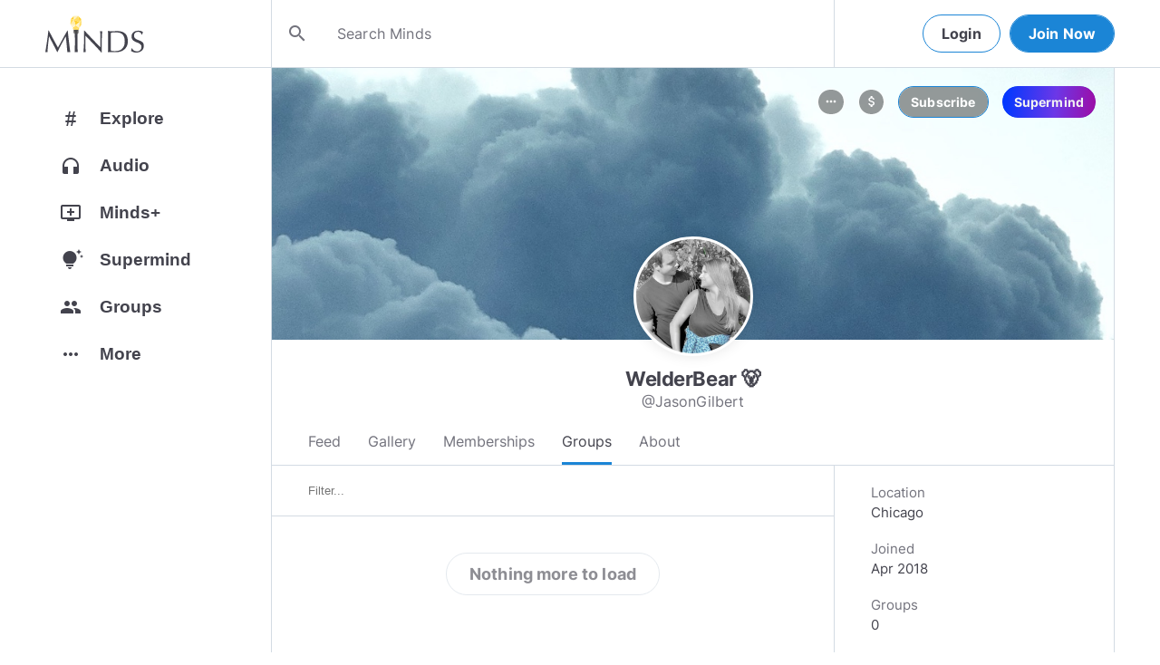

--- FILE ---
content_type: text/html; charset=utf-8
request_url: https://www.minds.com/JasonGilbert/groups
body_size: 27594
content:
<html lang="en" dir="ltr"><head>
    <base href="/static/en/">
    <meta charset="utf-8">
    <meta name="viewport" content="width=device-width, initial-scale=1,maximum-scale=1,user-scalable=no">
    <link rel="icon" type="image/svg" id="favicon" href="/static/en/assets/logos/bulb.svg">
    <link rel="apple-touch-icon" type="image/png" sizes="192x192" id="appleTouchIcon" href="/static/en/assets/logos/logo-ios.png">
    <link rel="icon" type="image/png" sizes="32x32" id="icon32" href="/static/en/assets/logos/bulb-32x32.png">
    <link rel="icon" type="image/png" sizes="16x16" id="icon16" href="/static/en/assets/logos/bulb-16x16.png">
    <link rel="preload" href="https://cdn-assets.minds.com/front/fonts/material-icons-v2.woff2" as="font" type="font/woff2" crossorigin="">
    <link rel="manifest" href="/manifest.webmanifest">
    <style type="text/css">
      .m-app__loadingContainer {
        display: flex;
        justify-content: center;
        align-items: center;
        height: 100%;
      }

      .m-app__loadingContainer--fadeAnimated {
        animation: fadein 2s;
        animation-iteration-count: infinite;
      }

      .m-app__loadingLogo {
        max-width: 60px;
      }

      .m-app__genericLoadingSpinner {
        width: 40px;
        height: 40px;
        border-radius: 50%;
        border-width: 6px;
        border-style: solid;
        border-color: #000 #e8e8ea #e8e8ea #e8e8ea;
        animation: spin 1s linear infinite;
        -webkit-animation: spin 1s linear infinite;
      }

      @keyframes fadein {
        0% {
          opacity: 0;
        }
        50% {
          opacity: 1;
        }
        100% {
          opacity: 0;
        }
      }

      @keyframes spin {
        0% {
          transform: rotate(0deg);
        }
        100% {
          transform: rotate(360deg);
        }
      }
    </style>
    <title>WelderBear 🐻 (@JasonGilbert) | Minds</title>
  <link rel="stylesheet" href="styles.e9cbf231c8fff2a6.css"><meta property="og:title" content="WelderBear 🐻 (@JasonGilbert) | Minds"><meta name="description" content="#unBEARables"><meta property="og:description" content="#unBEARables"><meta property="og:type" content="profile"><meta property="og:url" content="https://www.minds.com/jasongilbert/"><meta property="author" content="Minds"><meta property="og:author" content="Minds"><meta name="robots" content="all"><meta property="og:site_name" content="Minds"><meta name="thumbnail" content="https://www.minds.com/static/en/assets/og-images/default-v3.png"><meta property="og:image" content="https://www.minds.com/icon/829700851890135046/master/1523192098/1525897885/1660028401"><meta property="og:image:width" content="2000"><meta property="og:image:height" content="1000"><style ng-app-id="m-app">[_ngcontent-m-app-c67012243]:root{--primary-action-light: #1b85d6;--primary-action-dark: #ffd048}.m-topbar[_ngcontent-m-app-c67012243]   .m-btn[_ngcontent-m-app-c67012243]{height:32px}.m-btn[_ngcontent-m-app-c67012243]{background:transparent!important;border-radius:18px;font-size:12px;height:42px;letter-spacing:1.25px;box-shadow:none;text-transform:uppercase;padding:8px 16px;font-family:Inter,Helvetica,sans-serif;cursor:pointer}body.m-theme__light[_ngcontent-m-app-c67012243]   .m-btn[_ngcontent-m-app-c67012243], body[_ngcontent-m-app-c67012243]   .m-theme--wrapper.m-theme--wrapper__light[_ngcontent-m-app-c67012243]   .m-btn[_ngcontent-m-app-c67012243]{color:#38393d;border:1px solid #d3dbe3}body.m-theme__dark[_ngcontent-m-app-c67012243]   .m-btn[_ngcontent-m-app-c67012243], body[_ngcontent-m-app-c67012243]   .m-theme--wrapper.m-theme--wrapper__dark[_ngcontent-m-app-c67012243]   .m-btn[_ngcontent-m-app-c67012243]{color:#d0d2d5;border:1px solid #53565a}body.m-theme__light[_ngcontent-m-app-c67012243]   .m-btn[_ngcontent-m-app-c67012243]:hover, body[_ngcontent-m-app-c67012243]   .m-theme--wrapper.m-theme--wrapper__light[_ngcontent-m-app-c67012243]   .m-btn[_ngcontent-m-app-c67012243]:hover{border:1px solid rgba(208,210,213,.6)}body.m-theme__dark[_ngcontent-m-app-c67012243]   .m-btn[_ngcontent-m-app-c67012243]:hover, body[_ngcontent-m-app-c67012243]   .m-theme--wrapper.m-theme--wrapper__dark[_ngcontent-m-app-c67012243]   .m-btn[_ngcontent-m-app-c67012243]:hover{border:1px solid rgba(56,57,61,.6)}a.m-link-btn[_ngcontent-m-app-c67012243]{display:inline-block;padding:8px!important;line-height:1.2;height:auto;text-decoration:none;font-weight:inherit}.m-btn--slim[_ngcontent-m-app-c67012243]{height:32px}body.m-theme__light[_ngcontent-m-app-c67012243]   .m-btn--action[_ngcontent-m-app-c67012243], body[_ngcontent-m-app-c67012243]   .m-theme--wrapper.m-theme--wrapper__light[_ngcontent-m-app-c67012243]   .m-btn--action[_ngcontent-m-app-c67012243]{background-color:#fff;color:var(--primary-action-light)!important;border:1px solid var(--primary-action-light)}body.m-theme__dark[_ngcontent-m-app-c67012243]   .m-btn--action[_ngcontent-m-app-c67012243], body[_ngcontent-m-app-c67012243]   .m-theme--wrapper.m-theme--wrapper__dark[_ngcontent-m-app-c67012243]   .m-btn--action[_ngcontent-m-app-c67012243]{background-color:#010100;color:var(--primary-action-dark)!important;border:1px solid var(--primary-action-dark)}body.m-theme__light[_ngcontent-m-app-c67012243]   .m-btn--action[_ngcontent-m-app-c67012243]:hover, body[_ngcontent-m-app-c67012243]   .m-theme--wrapper.m-theme--wrapper__light[_ngcontent-m-app-c67012243]   .m-btn--action[_ngcontent-m-app-c67012243]:hover{border:1px solid var(--primary-action-light)}body.m-theme__dark[_ngcontent-m-app-c67012243]   .m-btn--action[_ngcontent-m-app-c67012243]:hover, body[_ngcontent-m-app-c67012243]   .m-theme--wrapper.m-theme--wrapper__dark[_ngcontent-m-app-c67012243]   .m-btn--action[_ngcontent-m-app-c67012243]:hover{border:1px solid var(--primary-action-dark)}body.m-theme__light[_ngcontent-m-app-c67012243]   .m-btn--action[disabled][_ngcontent-m-app-c67012243], body[_ngcontent-m-app-c67012243]   .m-theme--wrapper.m-theme--wrapper__light[_ngcontent-m-app-c67012243]   .m-btn--action[disabled][_ngcontent-m-app-c67012243]{color:#d0d2d5!important;border-color:#d0d2d5!important}body.m-theme__dark[_ngcontent-m-app-c67012243]   .m-btn--action[disabled][_ngcontent-m-app-c67012243], body[_ngcontent-m-app-c67012243]   .m-theme--wrapper.m-theme--wrapper__dark[_ngcontent-m-app-c67012243]   .m-btn--action[disabled][_ngcontent-m-app-c67012243]{color:#38393d!important;border-color:#38393d!important}body.m-theme__light[_ngcontent-m-app-c67012243]   .m-btn--destructive[_ngcontent-m-app-c67012243], body[_ngcontent-m-app-c67012243]   .m-theme--wrapper.m-theme--wrapper__light[_ngcontent-m-app-c67012243]   .m-btn--destructive[_ngcontent-m-app-c67012243]{background-color:#fff;color:#dc7263!important;border:1px solid #dc7263}body.m-theme__dark[_ngcontent-m-app-c67012243]   .m-btn--destructive[_ngcontent-m-app-c67012243], body[_ngcontent-m-app-c67012243]   .m-theme--wrapper.m-theme--wrapper__dark[_ngcontent-m-app-c67012243]   .m-btn--destructive[_ngcontent-m-app-c67012243]{background-color:#010100;color:#fd8b7c!important;border:1px solid #fd8b7c}body.m-theme__light[_ngcontent-m-app-c67012243]   .m-btn--destructive[_ngcontent-m-app-c67012243]:hover, body[_ngcontent-m-app-c67012243]   .m-theme--wrapper.m-theme--wrapper__light[_ngcontent-m-app-c67012243]   .m-btn--destructive[_ngcontent-m-app-c67012243]:hover{border:1px solid #dc7263}body.m-theme__dark[_ngcontent-m-app-c67012243]   .m-btn--destructive[_ngcontent-m-app-c67012243]:hover, body[_ngcontent-m-app-c67012243]   .m-theme--wrapper.m-theme--wrapper__dark[_ngcontent-m-app-c67012243]   .m-btn--destructive[_ngcontent-m-app-c67012243]:hover{border:1px solid #fd8b7c}body.m-theme__light[_ngcontent-m-app-c67012243]   .m-btn--destructive[disabled][_ngcontent-m-app-c67012243], body[_ngcontent-m-app-c67012243]   .m-theme--wrapper.m-theme--wrapper__light[_ngcontent-m-app-c67012243]   .m-btn--destructive[disabled][_ngcontent-m-app-c67012243]{color:#d0d2d5!important;border-color:#d0d2d5!important}body.m-theme__dark[_ngcontent-m-app-c67012243]   .m-btn--destructive[disabled][_ngcontent-m-app-c67012243], body[_ngcontent-m-app-c67012243]   .m-theme--wrapper.m-theme--wrapper__dark[_ngcontent-m-app-c67012243]   .m-btn--destructive[disabled][_ngcontent-m-app-c67012243]{color:#38393d!important;border-color:#38393d!important}.m-btn--with-icon[_ngcontent-m-app-c67012243]{padding-left:8px;padding-right:12px}.m-btn--with-icon.m-btn--slim[_ngcontent-m-app-c67012243]{padding-left:8px;padding-right:16px}.m-btn--with-icon[_ngcontent-m-app-c67012243]   i[_ngcontent-m-app-c67012243]{font-size:20px;line-height:0;margin-right:4px;opacity:.9}.m-btn--with-icon[_ngcontent-m-app-c67012243]   i[_ngcontent-m-app-c67012243], .m-btn--with-icon[_ngcontent-m-app-c67012243]   span[_ngcontent-m-app-c67012243]{vertical-align:middle}.m-btn--with-icon.m-btn--slim[_ngcontent-m-app-c67012243] > i[_ngcontent-m-app-c67012243]{margin-left:4px;margin-right:4px}[_nghost-m-app-c67012243]{display:block;position:relative;z-index:50}@media screen and (max-width: 768px){[_nghost-m-app-c67012243]   m-topbar__walletBalance[_ngcontent-m-app-c67012243]{display:none}}[_nghost-m-app-c67012243]   .m-topbarWrapper__giftIcon[_ngcontent-m-app-c67012243]{cursor:pointer;-webkit-user-select:none;user-select:none}@media screen and (max-width: 600px){[_nghost-m-app-c67012243]   .m-topbarWrapper__giftIcon[_ngcontent-m-app-c67012243]{display:none}}body.m-theme__light   [_nghost-m-app-c67012243]   .m-topbarWrapper__giftIcon[_ngcontent-m-app-c67012243]     svg path, body   .m-theme--wrapper.m-theme--wrapper__light   [_nghost-m-app-c67012243]   .m-topbarWrapper__giftIcon[_ngcontent-m-app-c67012243]     svg path{fill:#72727c}body.m-theme__dark   [_nghost-m-app-c67012243]   .m-topbarWrapper__giftIcon[_ngcontent-m-app-c67012243]     svg path, body   .m-theme--wrapper.m-theme--wrapper__dark   [_nghost-m-app-c67012243]   .m-topbarWrapper__giftIcon[_ngcontent-m-app-c67012243]     svg path{fill:#b9bbc0}body.m-theme__light   [_nghost-m-app-c67012243]     .m-topbar__top--minimalLightMode .m-topbarWrapper__giftIcon svg path, body   .m-theme--wrapper.m-theme--wrapper__light   [_nghost-m-app-c67012243]     .m-topbar__top--minimalLightMode .m-topbarWrapper__giftIcon svg path{fill:#1f252c}body.m-theme__dark   [_nghost-m-app-c67012243]     .m-topbar__top--minimalLightMode .m-topbarWrapper__giftIcon svg path, body   .m-theme--wrapper.m-theme--wrapper__dark   [_nghost-m-app-c67012243]     .m-topbar__top--minimalLightMode .m-topbarWrapper__giftIcon svg path{fill:#1f252c}body.m-theme__light   [_nghost-m-app-c67012243]     .m-topbar__top--minimalMode .m-topbarWrapper__giftIcon svg path, body   .m-theme--wrapper.m-theme--wrapper__light   [_nghost-m-app-c67012243]     .m-topbar__top--minimalMode .m-topbarWrapper__giftIcon svg path{fill:#1f252c}body.m-theme__dark   [_nghost-m-app-c67012243]     .m-topbar__top--minimalMode .m-topbarWrapper__giftIcon svg path, body   .m-theme--wrapper.m-theme--wrapper__dark   [_nghost-m-app-c67012243]     .m-topbar__top--minimalMode .m-topbarWrapper__giftIcon svg path{fill:#fff}[_nghost-m-app-c67012243]   m-notifications--topbar-toggle[_ngcontent-m-app-c67012243]{margin-top:.125rem}</style><style ng-app-id="m-app">[_ngcontent-m-app-c1605201529]:root{--primary-action-light: #1b85d6;--primary-action-dark: #ffd048}.m-topbar[_ngcontent-m-app-c1605201529]   .m-btn[_ngcontent-m-app-c1605201529]{height:32px}.m-btn[_ngcontent-m-app-c1605201529]{background:transparent!important;border-radius:18px;font-size:12px;height:42px;letter-spacing:1.25px;box-shadow:none;text-transform:uppercase;padding:8px 16px;font-family:Inter,Helvetica,sans-serif;cursor:pointer}body.m-theme__light[_ngcontent-m-app-c1605201529]   .m-btn[_ngcontent-m-app-c1605201529], body[_ngcontent-m-app-c1605201529]   .m-theme--wrapper.m-theme--wrapper__light[_ngcontent-m-app-c1605201529]   .m-btn[_ngcontent-m-app-c1605201529]{color:#38393d;border:1px solid #d3dbe3}body.m-theme__dark[_ngcontent-m-app-c1605201529]   .m-btn[_ngcontent-m-app-c1605201529], body[_ngcontent-m-app-c1605201529]   .m-theme--wrapper.m-theme--wrapper__dark[_ngcontent-m-app-c1605201529]   .m-btn[_ngcontent-m-app-c1605201529]{color:#d0d2d5;border:1px solid #53565a}body.m-theme__light[_ngcontent-m-app-c1605201529]   .m-btn[_ngcontent-m-app-c1605201529]:hover, body[_ngcontent-m-app-c1605201529]   .m-theme--wrapper.m-theme--wrapper__light[_ngcontent-m-app-c1605201529]   .m-btn[_ngcontent-m-app-c1605201529]:hover{border:1px solid rgba(208,210,213,.6)}body.m-theme__dark[_ngcontent-m-app-c1605201529]   .m-btn[_ngcontent-m-app-c1605201529]:hover, body[_ngcontent-m-app-c1605201529]   .m-theme--wrapper.m-theme--wrapper__dark[_ngcontent-m-app-c1605201529]   .m-btn[_ngcontent-m-app-c1605201529]:hover{border:1px solid rgba(56,57,61,.6)}a.m-link-btn[_ngcontent-m-app-c1605201529]{display:inline-block;padding:8px!important;line-height:1.2;height:auto;text-decoration:none;font-weight:inherit}.m-btn--slim[_ngcontent-m-app-c1605201529]{height:32px}body.m-theme__light[_ngcontent-m-app-c1605201529]   .m-btn--action[_ngcontent-m-app-c1605201529], body[_ngcontent-m-app-c1605201529]   .m-theme--wrapper.m-theme--wrapper__light[_ngcontent-m-app-c1605201529]   .m-btn--action[_ngcontent-m-app-c1605201529]{background-color:#fff;color:var(--primary-action-light)!important;border:1px solid var(--primary-action-light)}body.m-theme__dark[_ngcontent-m-app-c1605201529]   .m-btn--action[_ngcontent-m-app-c1605201529], body[_ngcontent-m-app-c1605201529]   .m-theme--wrapper.m-theme--wrapper__dark[_ngcontent-m-app-c1605201529]   .m-btn--action[_ngcontent-m-app-c1605201529]{background-color:#010100;color:var(--primary-action-dark)!important;border:1px solid var(--primary-action-dark)}body.m-theme__light[_ngcontent-m-app-c1605201529]   .m-btn--action[_ngcontent-m-app-c1605201529]:hover, body[_ngcontent-m-app-c1605201529]   .m-theme--wrapper.m-theme--wrapper__light[_ngcontent-m-app-c1605201529]   .m-btn--action[_ngcontent-m-app-c1605201529]:hover{border:1px solid var(--primary-action-light)}body.m-theme__dark[_ngcontent-m-app-c1605201529]   .m-btn--action[_ngcontent-m-app-c1605201529]:hover, body[_ngcontent-m-app-c1605201529]   .m-theme--wrapper.m-theme--wrapper__dark[_ngcontent-m-app-c1605201529]   .m-btn--action[_ngcontent-m-app-c1605201529]:hover{border:1px solid var(--primary-action-dark)}body.m-theme__light[_ngcontent-m-app-c1605201529]   .m-btn--action[disabled][_ngcontent-m-app-c1605201529], body[_ngcontent-m-app-c1605201529]   .m-theme--wrapper.m-theme--wrapper__light[_ngcontent-m-app-c1605201529]   .m-btn--action[disabled][_ngcontent-m-app-c1605201529]{color:#d0d2d5!important;border-color:#d0d2d5!important}body.m-theme__dark[_ngcontent-m-app-c1605201529]   .m-btn--action[disabled][_ngcontent-m-app-c1605201529], body[_ngcontent-m-app-c1605201529]   .m-theme--wrapper.m-theme--wrapper__dark[_ngcontent-m-app-c1605201529]   .m-btn--action[disabled][_ngcontent-m-app-c1605201529]{color:#38393d!important;border-color:#38393d!important}body.m-theme__light[_ngcontent-m-app-c1605201529]   .m-btn--destructive[_ngcontent-m-app-c1605201529], body[_ngcontent-m-app-c1605201529]   .m-theme--wrapper.m-theme--wrapper__light[_ngcontent-m-app-c1605201529]   .m-btn--destructive[_ngcontent-m-app-c1605201529]{background-color:#fff;color:#dc7263!important;border:1px solid #dc7263}body.m-theme__dark[_ngcontent-m-app-c1605201529]   .m-btn--destructive[_ngcontent-m-app-c1605201529], body[_ngcontent-m-app-c1605201529]   .m-theme--wrapper.m-theme--wrapper__dark[_ngcontent-m-app-c1605201529]   .m-btn--destructive[_ngcontent-m-app-c1605201529]{background-color:#010100;color:#fd8b7c!important;border:1px solid #fd8b7c}body.m-theme__light[_ngcontent-m-app-c1605201529]   .m-btn--destructive[_ngcontent-m-app-c1605201529]:hover, body[_ngcontent-m-app-c1605201529]   .m-theme--wrapper.m-theme--wrapper__light[_ngcontent-m-app-c1605201529]   .m-btn--destructive[_ngcontent-m-app-c1605201529]:hover{border:1px solid #dc7263}body.m-theme__dark[_ngcontent-m-app-c1605201529]   .m-btn--destructive[_ngcontent-m-app-c1605201529]:hover, body[_ngcontent-m-app-c1605201529]   .m-theme--wrapper.m-theme--wrapper__dark[_ngcontent-m-app-c1605201529]   .m-btn--destructive[_ngcontent-m-app-c1605201529]:hover{border:1px solid #fd8b7c}body.m-theme__light[_ngcontent-m-app-c1605201529]   .m-btn--destructive[disabled][_ngcontent-m-app-c1605201529], body[_ngcontent-m-app-c1605201529]   .m-theme--wrapper.m-theme--wrapper__light[_ngcontent-m-app-c1605201529]   .m-btn--destructive[disabled][_ngcontent-m-app-c1605201529]{color:#d0d2d5!important;border-color:#d0d2d5!important}body.m-theme__dark[_ngcontent-m-app-c1605201529]   .m-btn--destructive[disabled][_ngcontent-m-app-c1605201529], body[_ngcontent-m-app-c1605201529]   .m-theme--wrapper.m-theme--wrapper__dark[_ngcontent-m-app-c1605201529]   .m-btn--destructive[disabled][_ngcontent-m-app-c1605201529]{color:#38393d!important;border-color:#38393d!important}.m-btn--with-icon[_ngcontent-m-app-c1605201529]{padding-left:8px;padding-right:12px}.m-btn--with-icon.m-btn--slim[_ngcontent-m-app-c1605201529]{padding-left:8px;padding-right:16px}.m-btn--with-icon[_ngcontent-m-app-c1605201529]   i[_ngcontent-m-app-c1605201529]{font-size:20px;line-height:0;margin-right:4px;opacity:.9}.m-btn--with-icon[_ngcontent-m-app-c1605201529]   i[_ngcontent-m-app-c1605201529], .m-btn--with-icon[_ngcontent-m-app-c1605201529]   span[_ngcontent-m-app-c1605201529]{vertical-align:middle}.m-btn--with-icon.m-btn--slim[_ngcontent-m-app-c1605201529] > i[_ngcontent-m-app-c1605201529]{margin-left:4px;margin-right:4px}[_nghost-m-app-c1605201529]   m-web3-modal[_ngcontent-m-app-c1605201529]     m-modal{z-index:100;display:block;position:unset}[_nghost-m-app-c1605201529]   m-web3-modal[_ngcontent-m-app-c1605201529]     m-modal .m-web3Modal{max-width:800px!important}@media screen and (min-width: 481px){[_nghost-m-app-c1605201529] >   m-chatIcon{display:none}}</style><style ng-app-id="m-app">.m-topbar[_ngcontent-m-app-c3364878167]   .m-btn[_ngcontent-m-app-c3364878167]{height:32px}.m-btn[_ngcontent-m-app-c3364878167]{background:transparent!important;border-radius:18px;font-size:12px;height:42px;letter-spacing:1.25px;box-shadow:none;text-transform:uppercase;padding:8px 16px;font-family:Inter,Helvetica,sans-serif;cursor:pointer}body.m-theme__light[_ngcontent-m-app-c3364878167]   .m-btn[_ngcontent-m-app-c3364878167], body[_ngcontent-m-app-c3364878167]   .m-theme--wrapper.m-theme--wrapper__light[_ngcontent-m-app-c3364878167]   .m-btn[_ngcontent-m-app-c3364878167]{color:#38393d;border:1px solid #d3dbe3}body.m-theme__dark[_ngcontent-m-app-c3364878167]   .m-btn[_ngcontent-m-app-c3364878167], body[_ngcontent-m-app-c3364878167]   .m-theme--wrapper.m-theme--wrapper__dark[_ngcontent-m-app-c3364878167]   .m-btn[_ngcontent-m-app-c3364878167]{color:#d0d2d5;border:1px solid #53565a}body.m-theme__light[_ngcontent-m-app-c3364878167]   .m-btn[_ngcontent-m-app-c3364878167]:hover, body[_ngcontent-m-app-c3364878167]   .m-theme--wrapper.m-theme--wrapper__light[_ngcontent-m-app-c3364878167]   .m-btn[_ngcontent-m-app-c3364878167]:hover{border:1px solid rgba(208,210,213,.6)}body.m-theme__dark[_ngcontent-m-app-c3364878167]   .m-btn[_ngcontent-m-app-c3364878167]:hover, body[_ngcontent-m-app-c3364878167]   .m-theme--wrapper.m-theme--wrapper__dark[_ngcontent-m-app-c3364878167]   .m-btn[_ngcontent-m-app-c3364878167]:hover{border:1px solid rgba(56,57,61,.6)}a.m-link-btn[_ngcontent-m-app-c3364878167]{display:inline-block;padding:8px!important;line-height:1.2;height:auto;text-decoration:none;font-weight:inherit}.m-btn--slim[_ngcontent-m-app-c3364878167]{height:32px}body.m-theme__light[_ngcontent-m-app-c3364878167]   .m-btn--action[_ngcontent-m-app-c3364878167], body[_ngcontent-m-app-c3364878167]   .m-theme--wrapper.m-theme--wrapper__light[_ngcontent-m-app-c3364878167]   .m-btn--action[_ngcontent-m-app-c3364878167]{background-color:#fff;color:var(--primary-action-light)!important;border:1px solid var(--primary-action-light)}body.m-theme__dark[_ngcontent-m-app-c3364878167]   .m-btn--action[_ngcontent-m-app-c3364878167], body[_ngcontent-m-app-c3364878167]   .m-theme--wrapper.m-theme--wrapper__dark[_ngcontent-m-app-c3364878167]   .m-btn--action[_ngcontent-m-app-c3364878167]{background-color:#010100;color:var(--primary-action-dark)!important;border:1px solid var(--primary-action-dark)}body.m-theme__light[_ngcontent-m-app-c3364878167]   .m-btn--action[_ngcontent-m-app-c3364878167]:hover, body[_ngcontent-m-app-c3364878167]   .m-theme--wrapper.m-theme--wrapper__light[_ngcontent-m-app-c3364878167]   .m-btn--action[_ngcontent-m-app-c3364878167]:hover{border:1px solid var(--primary-action-light)}body.m-theme__dark[_ngcontent-m-app-c3364878167]   .m-btn--action[_ngcontent-m-app-c3364878167]:hover, body[_ngcontent-m-app-c3364878167]   .m-theme--wrapper.m-theme--wrapper__dark[_ngcontent-m-app-c3364878167]   .m-btn--action[_ngcontent-m-app-c3364878167]:hover{border:1px solid var(--primary-action-dark)}body.m-theme__light[_ngcontent-m-app-c3364878167]   .m-btn--action[disabled][_ngcontent-m-app-c3364878167], body[_ngcontent-m-app-c3364878167]   .m-theme--wrapper.m-theme--wrapper__light[_ngcontent-m-app-c3364878167]   .m-btn--action[disabled][_ngcontent-m-app-c3364878167]{color:#d0d2d5!important;border-color:#d0d2d5!important}body.m-theme__dark[_ngcontent-m-app-c3364878167]   .m-btn--action[disabled][_ngcontent-m-app-c3364878167], body[_ngcontent-m-app-c3364878167]   .m-theme--wrapper.m-theme--wrapper__dark[_ngcontent-m-app-c3364878167]   .m-btn--action[disabled][_ngcontent-m-app-c3364878167]{color:#38393d!important;border-color:#38393d!important}body.m-theme__light[_ngcontent-m-app-c3364878167]   .m-btn--destructive[_ngcontent-m-app-c3364878167], body[_ngcontent-m-app-c3364878167]   .m-theme--wrapper.m-theme--wrapper__light[_ngcontent-m-app-c3364878167]   .m-btn--destructive[_ngcontent-m-app-c3364878167]{background-color:#fff;color:#dc7263!important;border:1px solid #dc7263}body.m-theme__dark[_ngcontent-m-app-c3364878167]   .m-btn--destructive[_ngcontent-m-app-c3364878167], body[_ngcontent-m-app-c3364878167]   .m-theme--wrapper.m-theme--wrapper__dark[_ngcontent-m-app-c3364878167]   .m-btn--destructive[_ngcontent-m-app-c3364878167]{background-color:#010100;color:#fd8b7c!important;border:1px solid #fd8b7c}body.m-theme__light[_ngcontent-m-app-c3364878167]   .m-btn--destructive[_ngcontent-m-app-c3364878167]:hover, body[_ngcontent-m-app-c3364878167]   .m-theme--wrapper.m-theme--wrapper__light[_ngcontent-m-app-c3364878167]   .m-btn--destructive[_ngcontent-m-app-c3364878167]:hover{border:1px solid #dc7263}body.m-theme__dark[_ngcontent-m-app-c3364878167]   .m-btn--destructive[_ngcontent-m-app-c3364878167]:hover, body[_ngcontent-m-app-c3364878167]   .m-theme--wrapper.m-theme--wrapper__dark[_ngcontent-m-app-c3364878167]   .m-btn--destructive[_ngcontent-m-app-c3364878167]:hover{border:1px solid #fd8b7c}body.m-theme__light[_ngcontent-m-app-c3364878167]   .m-btn--destructive[disabled][_ngcontent-m-app-c3364878167], body[_ngcontent-m-app-c3364878167]   .m-theme--wrapper.m-theme--wrapper__light[_ngcontent-m-app-c3364878167]   .m-btn--destructive[disabled][_ngcontent-m-app-c3364878167]{color:#d0d2d5!important;border-color:#d0d2d5!important}body.m-theme__dark[_ngcontent-m-app-c3364878167]   .m-btn--destructive[disabled][_ngcontent-m-app-c3364878167], body[_ngcontent-m-app-c3364878167]   .m-theme--wrapper.m-theme--wrapper__dark[_ngcontent-m-app-c3364878167]   .m-btn--destructive[disabled][_ngcontent-m-app-c3364878167]{color:#38393d!important;border-color:#38393d!important}.m-btn--with-icon[_ngcontent-m-app-c3364878167]{padding-left:8px;padding-right:12px}.m-btn--with-icon.m-btn--slim[_ngcontent-m-app-c3364878167]{padding-left:8px;padding-right:16px}.m-btn--with-icon[_ngcontent-m-app-c3364878167]   i[_ngcontent-m-app-c3364878167]{font-size:20px;line-height:0;margin-right:4px;opacity:.9}.m-btn--with-icon[_ngcontent-m-app-c3364878167]   i[_ngcontent-m-app-c3364878167], .m-btn--with-icon[_ngcontent-m-app-c3364878167]   span[_ngcontent-m-app-c3364878167]{vertical-align:middle}.m-btn--with-icon.m-btn--slim[_ngcontent-m-app-c3364878167] > i[_ngcontent-m-app-c3364878167]{margin-left:4px;margin-right:4px}[_ngcontent-m-app-c3364878167]:root{--primary-action-light: #1b85d6;--primary-action-dark: #ffd048}m-body[_ngcontent-m-app-c3364878167]{margin-top:52px;display:block;min-height:100%}@media screen and (max-width: 480px){m-body[_ngcontent-m-app-c3364878167]{padding-bottom:60px}}m-body.has-v2-navbar[_ngcontent-m-app-c3364878167]{margin-top:51px}m-body.has-v3-navbar[_ngcontent-m-app-c3364878167]{margin-top:75px}m-body.m-body__topbarAlert[_ngcontent-m-app-c3364878167]{margin-top:111px}@media screen and (max-width: 480px){m-body.m-body__topbarAlert[_ngcontent-m-app-c3364878167]{margin-top:147px}}m-body.is-pro-domain[_ngcontent-m-app-c3364878167]{margin-top:0;padding-bottom:0}.m-pageLayout__container[_ngcontent-m-app-c3364878167]{display:flex;flex-direction:row;margin:auto;padding:0 40px;min-width:280px;max-width:1180px;min-height:100%;box-sizing:content-box}.m-pageLayout__container[_ngcontent-m-app-c3364878167]   .m-pageLayout__container[_ngcontent-m-app-c3364878167]{padding:0;width:100%}@media screen and (min-width: 1040px) and (max-width: 1220px){.m-pageLayout__container[_ngcontent-m-app-c3364878167]{width:1040px}}@media screen and (min-width: 480px) and (max-width: 1040px){.m-pageLayout__container[_ngcontent-m-app-c3364878167]{min-width:690px;width:690px;padding-right:70px}}@media screen and (min-width: 480px) and (max-width: 700px){.m-pageLayout__container[_ngcontent-m-app-c3364878167]{min-width:0;width:auto;padding-right:10px}}@media screen and (max-width: 480px){.m-pageLayout__container[_ngcontent-m-app-c3364878167]{padding:0 20px}m-body[_ngcontent-m-app-c3364878167]   .m-pageLayout__container[_ngcontent-m-app-c3364878167]{padding:0}}[class*=m-pageLayout__pane][_ngcontent-m-app-c3364878167]{box-sizing:border-box;position:relative}.m-pageLayout__pane--left[_ngcontent-m-app-c3364878167]{min-width:250px;max-width:250px}body.m-theme__light[_ngcontent-m-app-c3364878167]   .m-pageLayout__pane--left[_ngcontent-m-app-c3364878167], body[_ngcontent-m-app-c3364878167]   .m-theme--wrapper.m-theme--wrapper__light[_ngcontent-m-app-c3364878167]   .m-pageLayout__pane--left[_ngcontent-m-app-c3364878167]{border-right:1px solid #d3dbe3}body.m-theme__dark[_ngcontent-m-app-c3364878167]   .m-pageLayout__pane--left[_ngcontent-m-app-c3364878167], body[_ngcontent-m-app-c3364878167]   .m-theme--wrapper.m-theme--wrapper__dark[_ngcontent-m-app-c3364878167]   .m-pageLayout__pane--left[_ngcontent-m-app-c3364878167]{border-right:1px solid #53565a}@media screen and (max-width: 1220px){.m-pageLayout__pane--left[_ngcontent-m-app-c3364878167]{min-width:70px;width:70px;justify-content:center}}.m-pageLayout__pane--main[_ngcontent-m-app-c3364878167]{max-width:930px;min-width:620px;width:100%;min-height:100%}.m-pageLayout__pane--main[_ngcontent-m-app-c3364878167]   .m-pageLayout__pane--main[_ngcontent-m-app-c3364878167]{width:620px;max-width:620px}@media screen and (max-width: 700px){.m-pageLayout__pane--main[_ngcontent-m-app-c3364878167]   .m-pageLayout__pane--main[_ngcontent-m-app-c3364878167]{width:auto}}@media screen and (max-width: 700px){.m-pageLayout__pane--main[_ngcontent-m-app-c3364878167]{min-width:0}}.m-pageLayout__pane--right[_ngcontent-m-app-c3364878167]{width:310px;padding-right:0}@media screen and (max-width: 1040px){.m-pageLayout__pane--right[_ngcontent-m-app-c3364878167]{display:none}}body.m-theme__light[_ngcontent-m-app-c3364878167]   .m-pageLayout__pane--right[_ngcontent-m-app-c3364878167], body[_ngcontent-m-app-c3364878167]   .m-theme--wrapper.m-theme--wrapper__light[_ngcontent-m-app-c3364878167]   .m-pageLayout__pane--right[_ngcontent-m-app-c3364878167]{border-left:1px solid #d3dbe3}body.m-theme__dark[_ngcontent-m-app-c3364878167]   .m-pageLayout__pane--right[_ngcontent-m-app-c3364878167], body[_ngcontent-m-app-c3364878167]   .m-theme--wrapper.m-theme--wrapper__dark[_ngcontent-m-app-c3364878167]   .m-pageLayout__pane--right[_ngcontent-m-app-c3364878167]{border-left:1px solid #53565a}@media screen and (max-width: 480px){[class*=m-pageLayout__pane][_ngcontent-m-app-c3364878167]{padding:0}body.m-theme__light[_ngcontent-m-app-c3364878167]   [class*=m-pageLayout__pane][_ngcontent-m-app-c3364878167], body[_ngcontent-m-app-c3364878167]   .m-theme--wrapper.m-theme--wrapper__light[_ngcontent-m-app-c3364878167]   [class*=m-pageLayout__pane][_ngcontent-m-app-c3364878167], body.m-theme__dark[_ngcontent-m-app-c3364878167]   [class*=m-pageLayout__pane][_ngcontent-m-app-c3364878167], body[_ngcontent-m-app-c3364878167]   .m-theme--wrapper.m-theme--wrapper__dark[_ngcontent-m-app-c3364878167]   [class*=m-pageLayout__pane][_ngcontent-m-app-c3364878167]{border:0}.m-pageLayout__pane--left[_ngcontent-m-app-c3364878167]{border-right:0;width:auto;min-width:0}.m-pageLayout__pane--main[_ngcontent-m-app-c3364878167]{min-width:0;max-width:100%}.m-pageLayout__pane--right[_ngcontent-m-app-c3364878167]{width:auto;display:none;border-left:0}}.m-pageLayoutPane__inner[_ngcontent-m-app-c3364878167]{position:absolute;display:contents}.m-goBack[_ngcontent-m-app-c3364878167]{cursor:pointer}.m-goBack[_ngcontent-m-app-c3364878167]   a[_ngcontent-m-app-c3364878167]{text-decoration:none;padding:20px 40px 0;display:block}body.m-theme__light[_ngcontent-m-app-c3364878167]   .m-goBack[_ngcontent-m-app-c3364878167]   a[_ngcontent-m-app-c3364878167], body[_ngcontent-m-app-c3364878167]   .m-theme--wrapper.m-theme--wrapper__light[_ngcontent-m-app-c3364878167]   .m-goBack[_ngcontent-m-app-c3364878167]   a[_ngcontent-m-app-c3364878167]{color:#72727c}body.m-theme__dark[_ngcontent-m-app-c3364878167]   .m-goBack[_ngcontent-m-app-c3364878167]   a[_ngcontent-m-app-c3364878167], body[_ngcontent-m-app-c3364878167]   .m-theme--wrapper.m-theme--wrapper__dark[_ngcontent-m-app-c3364878167]   .m-goBack[_ngcontent-m-app-c3364878167]   a[_ngcontent-m-app-c3364878167]{color:#b9bbc0}@media screen and (max-width: 1040px){.m-goBack[_ngcontent-m-app-c3364878167]   a[_ngcontent-m-app-c3364878167]{padding:20px 20px 0}}.m-goBack[_ngcontent-m-app-c3364878167]   i[_ngcontent-m-app-c3364878167], .m-goBack[_ngcontent-m-app-c3364878167]   span[_ngcontent-m-app-c3364878167]{vertical-align:middle}.m-goBack[_ngcontent-m-app-c3364878167]   i[_ngcontent-m-app-c3364878167]{padding-right:8px}.hidden[_ngcontent-m-app-c3364878167]{display:none}.m-toolbar[_ngcontent-m-app-c3364878167]   .m-topbar--row[_ngcontent-m-app-c3364878167]{max-width:1280px;margin:auto}.m-toolbar[_ngcontent-m-app-c3364878167]   .m-topbar--navigation--item[_ngcontent-m-app-c3364878167]{cursor:pointer;line-height:15px;border:0!important}.m-toolbar[_ngcontent-m-app-c3364878167]   .m-topbar--navigation--item[_ngcontent-m-app-c3364878167] > *[_ngcontent-m-app-c3364878167]{vertical-align:middle}@media screen and (max-width: 480px){.m-btn--boost[_ngcontent-m-app-c3364878167]{display:none}}.m-topbar--navigation--item[_ngcontent-m-app-c3364878167]   m-tooltip[_ngcontent-m-app-c3364878167]{margin-left:4px}.m-topbar--navigation--item[_ngcontent-m-app-c3364878167]   m-tooltip[_ngcontent-m-app-c3364878167]   .m-tooltip--bubble[_ngcontent-m-app-c3364878167]{min-width:120px}.m-topbar--navigation--item[_ngcontent-m-app-c3364878167]   m-tooltip[_ngcontent-m-app-c3364878167]   i[_ngcontent-m-app-c3364878167]{font-size:11px;vertical-align:middle;line-height:1.1}body.m-theme__light[_ngcontent-m-app-c3364878167]   .m-topbar--navigation--item[_ngcontent-m-app-c3364878167]   m-tooltip[_ngcontent-m-app-c3364878167]   i[_ngcontent-m-app-c3364878167], body[_ngcontent-m-app-c3364878167]   .m-theme--wrapper.m-theme--wrapper__light[_ngcontent-m-app-c3364878167]   .m-topbar--navigation--item[_ngcontent-m-app-c3364878167]   m-tooltip[_ngcontent-m-app-c3364878167]   i[_ngcontent-m-app-c3364878167]{color:#8a8e96}body.m-theme__dark[_ngcontent-m-app-c3364878167]   .m-topbar--navigation--item[_ngcontent-m-app-c3364878167]   m-tooltip[_ngcontent-m-app-c3364878167]   i[_ngcontent-m-app-c3364878167], body[_ngcontent-m-app-c3364878167]   .m-theme--wrapper.m-theme--wrapper__dark[_ngcontent-m-app-c3364878167]   .m-topbar--navigation--item[_ngcontent-m-app-c3364878167]   m-tooltip[_ngcontent-m-app-c3364878167]   i[_ngcontent-m-app-c3364878167]{color:#8a8e96}.m-topbar--navigation[_ngcontent-m-app-c3364878167]{display:flex;flex-direction:row;align-items:center;padding-left:8px}@media screen and (max-width: 768px){.m-topbar--navigation[_ngcontent-m-app-c3364878167]{padding-left:0;flex-wrap:wrap}}.m-topbar--navigation.m-topbar--navigation__centered[_ngcontent-m-app-c3364878167]{max-width:100%;justify-content:center;flex-wrap:wrap}@media screen and (max-width: 840px){.m-topbar--navigation[_ngcontent-m-app-c3364878167]:not(.m-topbar--navigation--text-only)   .m-topbar--navigation--item[_ngcontent-m-app-c3364878167]   span[_ngcontent-m-app-c3364878167]{display:none}}.m-topbar--navigation--item[_ngcontent-m-app-c3364878167]{display:flex;flex-direction:row;align-items:center;font-weight:400;-webkit-font-smoothing:antialiased;text-rendering:optimizeLegibility;text-decoration:none;font-family:Inter,Helvetica,sans-serif;padding:12px 8px}body.m-theme__light[_ngcontent-m-app-c3364878167]   .m-topbar--navigation--item[_ngcontent-m-app-c3364878167], body[_ngcontent-m-app-c3364878167]   .m-theme--wrapper.m-theme--wrapper__light[_ngcontent-m-app-c3364878167]   .m-topbar--navigation--item[_ngcontent-m-app-c3364878167]{border-top:4px solid #fff;border-bottom:4px solid #fff}body.m-theme__dark[_ngcontent-m-app-c3364878167]   .m-topbar--navigation--item[_ngcontent-m-app-c3364878167], body[_ngcontent-m-app-c3364878167]   .m-theme--wrapper.m-theme--wrapper__dark[_ngcontent-m-app-c3364878167]   .m-topbar--navigation--item[_ngcontent-m-app-c3364878167]{border-top:4px solid #202527;border-bottom:4px solid #202527}body.m-theme__light[_ngcontent-m-app-c3364878167]   .m-topbar--navigation--item.m-topbar--navigation--item-active[_ngcontent-m-app-c3364878167], body[_ngcontent-m-app-c3364878167]   .m-theme--wrapper.m-theme--wrapper__light[_ngcontent-m-app-c3364878167]   .m-topbar--navigation--item.m-topbar--navigation--item-active[_ngcontent-m-app-c3364878167]{color:var(--primary-action-light);border-top:4px solid var(--primary-action-light)}body.m-theme__dark[_ngcontent-m-app-c3364878167]   .m-topbar--navigation--item.m-topbar--navigation--item-active[_ngcontent-m-app-c3364878167], body[_ngcontent-m-app-c3364878167]   .m-theme--wrapper.m-theme--wrapper__dark[_ngcontent-m-app-c3364878167]   .m-topbar--navigation--item.m-topbar--navigation--item-active[_ngcontent-m-app-c3364878167]{color:var(--primary-action-dark);border-top:4px solid var(--primary-action-dark)}body.m-theme__light[_ngcontent-m-app-c3364878167]   .m-topbar--navigation--item.m-topbar--navigation--item-active[_ngcontent-m-app-c3364878167]   i[_ngcontent-m-app-c3364878167], body[_ngcontent-m-app-c3364878167]   .m-theme--wrapper.m-theme--wrapper__light[_ngcontent-m-app-c3364878167]   .m-topbar--navigation--item.m-topbar--navigation--item-active[_ngcontent-m-app-c3364878167]   i[_ngcontent-m-app-c3364878167]{color:var(--primary-action-light)}body.m-theme__dark[_ngcontent-m-app-c3364878167]   .m-topbar--navigation--item.m-topbar--navigation--item-active[_ngcontent-m-app-c3364878167]   i[_ngcontent-m-app-c3364878167], body[_ngcontent-m-app-c3364878167]   .m-theme--wrapper.m-theme--wrapper__dark[_ngcontent-m-app-c3364878167]   .m-topbar--navigation--item.m-topbar--navigation--item-active[_ngcontent-m-app-c3364878167]   i[_ngcontent-m-app-c3364878167]{color:var(--primary-action-dark)}.m-topbar--navigation--item[_ngcontent-m-app-c3364878167]   i[_ngcontent-m-app-c3364878167]{font-size:18px}body.m-theme__light[_ngcontent-m-app-c3364878167]   .m-topbar--navigation--item[_ngcontent-m-app-c3364878167]   i[_ngcontent-m-app-c3364878167], body[_ngcontent-m-app-c3364878167]   .m-theme--wrapper.m-theme--wrapper__light[_ngcontent-m-app-c3364878167]   .m-topbar--navigation--item[_ngcontent-m-app-c3364878167]   i[_ngcontent-m-app-c3364878167]{color:#53565a}body.m-theme__dark[_ngcontent-m-app-c3364878167]   .m-topbar--navigation--item[_ngcontent-m-app-c3364878167]   i[_ngcontent-m-app-c3364878167], body[_ngcontent-m-app-c3364878167]   .m-theme--wrapper.m-theme--wrapper__dark[_ngcontent-m-app-c3364878167]   .m-topbar--navigation--item[_ngcontent-m-app-c3364878167]   i[_ngcontent-m-app-c3364878167]{color:#b9bbc0}.m-topbar--navigation--item[_ngcontent-m-app-c3364878167]   span[_ngcontent-m-app-c3364878167]{text-transform:uppercase;font-size:11px;letter-spacing:1.25px;padding-left:4px;text-rendering:optimizeLegibility;-webkit-font-smoothing:antialiased;position:relative}.m-pageLayout__container--fullWidth   [_nghost-m-app-c3364878167]{display:none!important}@media screen and (max-width: 479px){.m-pageLayout__container--fullWidth   [_nghost-m-app-c3364878167]{display:block!important}}[_nghost-m-app-c3364878167]{display:block;position:relative}@media screen and (max-width: 480px){[_nghost-m-app-c3364878167]{display:none}}.m-sidebarNavigation--opened[_nghost-m-app-c3364878167]{display:block}.m-sidebarNavigation--opened[_nghost-m-app-c3364878167]   .m-sidebarNavigation.m-sidebarNavigation--slide[_ngcontent-m-app-c3364878167]{transform:translate(316px)}[_nghost-m-app-c3364878167]   .m-sidebarNavigation[_ngcontent-m-app-c3364878167]{z-index:20;min-width:0;display:block;width:250px;height:calc(100vh - 75px);position:fixed;box-sizing:border-box;-ms-overflow-style:none;scrollbar-width:none;overflow:visible}[_nghost-m-app-c3364878167]   .m-sidebarNavigation[_ngcontent-m-app-c3364878167]   nav[_ngcontent-m-app-c3364878167]{overflow-y:auto;overflow-x:hidden;max-height:calc(100vh - 75px);-ms-overflow-style:none;scrollbar-width:none}[_nghost-m-app-c3364878167]   .m-sidebarNavigation[_ngcontent-m-app-c3364878167]   nav[_ngcontent-m-app-c3364878167]::-webkit-scrollbar{display:none}@media screen and (max-width: 480px){[_nghost-m-app-c3364878167]   .m-sidebarNavigation[_ngcontent-m-app-c3364878167]   nav[_ngcontent-m-app-c3364878167]{max-height:100vh}}[_nghost-m-app-c3364878167]   .m-sidebarNavigation[_ngcontent-m-app-c3364878167]   nav[_ngcontent-m-app-c3364878167]   m-sidebarMore__trigger[_ngcontent-m-app-c3364878167]{display:block}[_nghost-m-app-c3364878167]   .m-sidebarNavigation[_ngcontent-m-app-c3364878167]   nav[_ngcontent-m-app-c3364878167]   m-sidebarMore__trigger[_ngcontent-m-app-c3364878167]   float-ui-content[_ngcontent-m-app-c3364878167]{position:static}[_nghost-m-app-c3364878167]   .m-sidebarNavigation[_ngcontent-m-app-c3364878167]::-webkit-scrollbar{display:none}body.m-theme__light   [_nghost-m-app-c3364878167]   .m-sidebarNavigation[_ngcontent-m-app-c3364878167], body   .m-theme--wrapper.m-theme--wrapper__light   [_nghost-m-app-c3364878167]   .m-sidebarNavigation[_ngcontent-m-app-c3364878167]{background-color:#fff;border-right:1px solid #d3dbe3}body.m-theme__dark   [_nghost-m-app-c3364878167]   .m-sidebarNavigation[_ngcontent-m-app-c3364878167], body   .m-theme--wrapper.m-theme--wrapper__dark   [_nghost-m-app-c3364878167]   .m-sidebarNavigation[_ngcontent-m-app-c3364878167]{background-color:#010100;border-right:1px solid #53565a}@media screen and (max-width: 1220px){[_nghost-m-app-c3364878167]   .m-sidebarNavigation[_ngcontent-m-app-c3364878167]{width:70px}}[_nghost-m-app-c3364878167]   .m-sidebarNavigation[_ngcontent-m-app-c3364878167]   .m-sidebarNavigation__top[_ngcontent-m-app-c3364878167]{display:none}body.m-theme__light   [_nghost-m-app-c3364878167]   .m-sidebarNavigation[_ngcontent-m-app-c3364878167]:not(.m-sidebarNavigation--slide), body   .m-theme--wrapper.m-theme--wrapper__light   [_nghost-m-app-c3364878167]   .m-sidebarNavigation[_ngcontent-m-app-c3364878167]:not(.m-sidebarNavigation--slide){border-right:1px solid #d3dbe3}body.m-theme__dark   [_nghost-m-app-c3364878167]   .m-sidebarNavigation[_ngcontent-m-app-c3364878167]:not(.m-sidebarNavigation--slide), body   .m-theme--wrapper.m-theme--wrapper__dark   [_nghost-m-app-c3364878167]   .m-sidebarNavigation[_ngcontent-m-app-c3364878167]:not(.m-sidebarNavigation--slide){border-right:1px solid #53565a}[_nghost-m-app-c3364878167]   .m-sidebarNavigation.m-sidebarNavigation--slide[_ngcontent-m-app-c3364878167]{z-index:55;position:fixed;top:0;bottom:0;left:-316px;width:316px;height:100vh;max-width:79vw;padding:0;transition:transform .5s cubic-bezier(.075,.82,.165,1);border-right:1px solid transparent!important}body.m-theme__light   [_nghost-m-app-c3364878167]   .m-sidebarNavigation.m-sidebarNavigation--slide[_ngcontent-m-app-c3364878167], body   .m-theme--wrapper.m-theme--wrapper__light   [_nghost-m-app-c3364878167]   .m-sidebarNavigation.m-sidebarNavigation--slide[_ngcontent-m-app-c3364878167]{box-shadow:0 0 10px #0000001a}body.m-theme__dark   [_nghost-m-app-c3364878167]   .m-sidebarNavigation.m-sidebarNavigation--slide[_ngcontent-m-app-c3364878167], body   .m-theme--wrapper.m-theme--wrapper__dark   [_nghost-m-app-c3364878167]   .m-sidebarNavigation.m-sidebarNavigation--slide[_ngcontent-m-app-c3364878167]{box-shadow:0 0 10px #0000001a}[_nghost-m-app-c3364878167]   .m-sidebarNavigation.m-sidebarNavigation--slide[_ngcontent-m-app-c3364878167]     .m-sidebarNavigationItem__text{display:block}[_nghost-m-app-c3364878167]   .m-sidebarNavigation.m-sidebarNavigation--slide[_ngcontent-m-app-c3364878167]     m-sidebar__customNavigationItems{display:block}[_nghost-m-app-c3364878167]   .m-sidebarNavigation.m-sidebarNavigation--slide[_ngcontent-m-app-c3364878167]   .m-sidebarNavigation__top[_ngcontent-m-app-c3364878167]{display:flex;align-items:center;justify-content:space-between;box-sizing:border-box;height:75px;padding:0 20px}body.m-theme__light   [_nghost-m-app-c3364878167]   .m-sidebarNavigation.m-sidebarNavigation--slide[_ngcontent-m-app-c3364878167]   .m-sidebarNavigation__top[_ngcontent-m-app-c3364878167], body   .m-theme--wrapper.m-theme--wrapper__light   [_nghost-m-app-c3364878167]   .m-sidebarNavigation.m-sidebarNavigation--slide[_ngcontent-m-app-c3364878167]   .m-sidebarNavigation__top[_ngcontent-m-app-c3364878167]{border-bottom:1px solid #d3dbe3}body.m-theme__dark   [_nghost-m-app-c3364878167]   .m-sidebarNavigation.m-sidebarNavigation--slide[_ngcontent-m-app-c3364878167]   .m-sidebarNavigation__top[_ngcontent-m-app-c3364878167], body   .m-theme--wrapper.m-theme--wrapper__dark   [_nghost-m-app-c3364878167]   .m-sidebarNavigation.m-sidebarNavigation--slide[_ngcontent-m-app-c3364878167]   .m-sidebarNavigation__top[_ngcontent-m-app-c3364878167]{border-bottom:1px solid #53565a}[_nghost-m-app-c3364878167]   .m-sidebarNavigation.m-sidebarNavigation--slide[_ngcontent-m-app-c3364878167]   .m-sidebarNavigation__top[_ngcontent-m-app-c3364878167]   a[_ngcontent-m-app-c3364878167]{text-decoration:none;display:flex;align-items:end}[_nghost-m-app-c3364878167]   .m-sidebarNavigation.m-sidebarNavigation--slide[_ngcontent-m-app-c3364878167]   .m-sidebarNavigation__top[_ngcontent-m-app-c3364878167]   a[_ngcontent-m-app-c3364878167] > img[_ngcontent-m-app-c3364878167]{max-width:150px;cursor:pointer}[_nghost-m-app-c3364878167]   .m-sidebarNavigation.m-sidebarNavigation--slide[_ngcontent-m-app-c3364878167]   .m-sidebarNavigation__top[_ngcontent-m-app-c3364878167]   a[_ngcontent-m-app-c3364878167] > img[_ngcontent-m-app-c3364878167]:not(   .m-sidebarNavigation.m-sidebarNavigation--slide[_ngcontent-m-app-c3364878167]   .m-sidebarNavigation__top[_ngcontent-m-app-c3364878167]   a[_ngcontent-m-app-c3364878167] > img.m-sidebarNavigation__tenantLogo)[_ngcontent-m-app-c3364878167]{height:36px}[_nghost-m-app-c3364878167]   .m-sidebarNavigation.m-sidebarNavigation--slide[_ngcontent-m-app-c3364878167]   .m-sidebarNavigation__top[_ngcontent-m-app-c3364878167]   a[_ngcontent-m-app-c3364878167] > img.m-sidebarNavigation__tenantLogo[_ngcontent-m-app-c3364878167]{max-height:52px}[_nghost-m-app-c3364878167]   .m-sidebarNavigation.m-sidebarNavigation--slide[_ngcontent-m-app-c3364878167]   .m-sidebarNavigation__list[_ngcontent-m-app-c3364878167]{padding:0 20px}[_nghost-m-app-c3364878167]   .m-sidebarNavigation[_ngcontent-m-app-c3364878167]   .m-sidebarNavigation__list[_ngcontent-m-app-c3364878167]{padding-top:34px!important;list-style:none;padding:0;margin:0}@media screen and (max-width: 479px),(min-width: 1221px){[_nghost-m-app-c3364878167]   .m-sidebarNavigation[_ngcontent-m-app-c3364878167]   .m-sidebarNavigation__list[_ngcontent-m-app-c3364878167]     m-sidebar__customNavigationItems .m-sidebarNavigation__item.m-sidebarNavigation__item--supermind i, [_nghost-m-app-c3364878167]   .m-sidebarNavigation[_ngcontent-m-app-c3364878167]   .m-sidebarNavigation__list[_ngcontent-m-app-c3364878167]   .m-sidebarNavigation__item.m-sidebarNavigation__item--supermind[_ngcontent-m-app-c3364878167]   i[_ngcontent-m-app-c3364878167]{margin-left:2px}[_nghost-m-app-c3364878167]   .m-sidebarNavigation[_ngcontent-m-app-c3364878167]   .m-sidebarNavigation__list[_ngcontent-m-app-c3364878167]     m-sidebar__customNavigationItems .m-sidebarNavigation__item.m-sidebarNavigation__item--supermind span, [_nghost-m-app-c3364878167]   .m-sidebarNavigation[_ngcontent-m-app-c3364878167]   .m-sidebarNavigation__list[_ngcontent-m-app-c3364878167]   .m-sidebarNavigation__item.m-sidebarNavigation__item--supermind[_ngcontent-m-app-c3364878167]   span[_ngcontent-m-app-c3364878167]{margin-left:18px}}@media screen and (max-width: 1220px) and (min-width: 480px){[_nghost-m-app-c3364878167]   .m-sidebarNavigation[_ngcontent-m-app-c3364878167]   .m-sidebarNavigation__list[_ngcontent-m-app-c3364878167]     m-sidebar__customNavigationItems .m-sidebarNavigation__item.m-sidebarNavigation__item--supermind i, [_nghost-m-app-c3364878167]   .m-sidebarNavigation[_ngcontent-m-app-c3364878167]   .m-sidebarNavigation__list[_ngcontent-m-app-c3364878167]   .m-sidebarNavigation__item.m-sidebarNavigation__item--supermind[_ngcontent-m-app-c3364878167]   i[_ngcontent-m-app-c3364878167]{margin-left:6px}[_nghost-m-app-c3364878167]   .m-sidebarNavigation[_ngcontent-m-app-c3364878167]   .m-sidebarNavigation__list[_ngcontent-m-app-c3364878167]     m-sidebar__customNavigationItems .m-sidebarNavigation__item.m-sidebarNavigation__item--supermind span, [_nghost-m-app-c3364878167]   .m-sidebarNavigation[_ngcontent-m-app-c3364878167]   .m-sidebarNavigation__list[_ngcontent-m-app-c3364878167]   .m-sidebarNavigation__item.m-sidebarNavigation__item--supermind[_ngcontent-m-app-c3364878167]   span[_ngcontent-m-app-c3364878167]{margin-left:14px}}@media screen and (max-width: 479px),(min-width: 1221px){[_nghost-m-app-c3364878167]   .m-sidebarNavigation[_ngcontent-m-app-c3364878167]   .m-sidebarNavigation__list[_ngcontent-m-app-c3364878167]     m-sidebar__customNavigationItems .m-sidebarNavigation__item.m-sidebarNavigation__item--boost i, [_nghost-m-app-c3364878167]   .m-sidebarNavigation[_ngcontent-m-app-c3364878167]   .m-sidebarNavigation__list[_ngcontent-m-app-c3364878167]   .m-sidebarNavigation__item.m-sidebarNavigation__item--boost[_ngcontent-m-app-c3364878167]   i[_ngcontent-m-app-c3364878167]{transform:translateY(2px)}}[_nghost-m-app-c3364878167]   .m-sidebarNavigation[_ngcontent-m-app-c3364878167]   .m-sidebarNavigation__list[_ngcontent-m-app-c3364878167]     m-sidebar__customNavigationItems .m-sidebarNavigation__item.m-sidebarNavigation__item--chat, [_nghost-m-app-c3364878167]   .m-sidebarNavigation[_ngcontent-m-app-c3364878167]   .m-sidebarNavigation__list[_ngcontent-m-app-c3364878167]   .m-sidebarNavigation__item.m-sidebarNavigation__item--chat[_ngcontent-m-app-c3364878167]{transform:translateY(2px)}[_nghost-m-app-c3364878167]   .m-sidebarNavigation[_ngcontent-m-app-c3364878167]   .m-sidebarNavigation__list[_ngcontent-m-app-c3364878167]     m-sidebar__customNavigationItems .m-sidebarNavigation__item.m-sidebarNavigation__item--chat i.showDot, [_nghost-m-app-c3364878167]   .m-sidebarNavigation[_ngcontent-m-app-c3364878167]   .m-sidebarNavigation__list[_ngcontent-m-app-c3364878167]   .m-sidebarNavigation__item.m-sidebarNavigation__item--chat[_ngcontent-m-app-c3364878167]   i.showDot[_ngcontent-m-app-c3364878167]{position:relative}[_nghost-m-app-c3364878167]   .m-sidebarNavigation[_ngcontent-m-app-c3364878167]   .m-sidebarNavigation__list[_ngcontent-m-app-c3364878167]     m-sidebar__customNavigationItems .m-sidebarNavigation__item.m-sidebarNavigation__item--chat i.showDot:after, [_nghost-m-app-c3364878167]   .m-sidebarNavigation[_ngcontent-m-app-c3364878167]   .m-sidebarNavigation__list[_ngcontent-m-app-c3364878167]   .m-sidebarNavigation__item.m-sidebarNavigation__item--chat[_ngcontent-m-app-c3364878167]   i.showDot[_ngcontent-m-app-c3364878167]:after{content:"";display:block;width:10px;height:10px;position:absolute;border-radius:50%;top:-2px;right:-2px}body.m-theme__light   [_nghost-m-app-c3364878167]   .m-sidebarNavigation[_ngcontent-m-app-c3364878167]   .m-sidebarNavigation__list[_ngcontent-m-app-c3364878167]     m-sidebar__customNavigationItems .m-sidebarNavigation__item.m-sidebarNavigation__item--chat i.showDot:after, body   .m-theme--wrapper.m-theme--wrapper__light   [_nghost-m-app-c3364878167]   .m-sidebarNavigation[_ngcontent-m-app-c3364878167]   .m-sidebarNavigation__list[_ngcontent-m-app-c3364878167]     m-sidebar__customNavigationItems .m-sidebarNavigation__item.m-sidebarNavigation__item--chat i.showDot:after, body.m-theme__light   [_nghost-m-app-c3364878167]   .m-sidebarNavigation[_ngcontent-m-app-c3364878167]   .m-sidebarNavigation__list[_ngcontent-m-app-c3364878167]   .m-sidebarNavigation__item.m-sidebarNavigation__item--chat[_ngcontent-m-app-c3364878167]   i.showDot[_ngcontent-m-app-c3364878167]:after, body   .m-theme--wrapper.m-theme--wrapper__light   [_nghost-m-app-c3364878167]   .m-sidebarNavigation[_ngcontent-m-app-c3364878167]   .m-sidebarNavigation__list[_ngcontent-m-app-c3364878167]   .m-sidebarNavigation__item.m-sidebarNavigation__item--chat[_ngcontent-m-app-c3364878167]   i.showDot[_ngcontent-m-app-c3364878167]:after{background-color:var(--primary-action-light)}body.m-theme__dark   [_nghost-m-app-c3364878167]   .m-sidebarNavigation[_ngcontent-m-app-c3364878167]   .m-sidebarNavigation__list[_ngcontent-m-app-c3364878167]     m-sidebar__customNavigationItems .m-sidebarNavigation__item.m-sidebarNavigation__item--chat i.showDot:after, body   .m-theme--wrapper.m-theme--wrapper__dark   [_nghost-m-app-c3364878167]   .m-sidebarNavigation[_ngcontent-m-app-c3364878167]   .m-sidebarNavigation__list[_ngcontent-m-app-c3364878167]     m-sidebar__customNavigationItems .m-sidebarNavigation__item.m-sidebarNavigation__item--chat i.showDot:after, body.m-theme__dark   [_nghost-m-app-c3364878167]   .m-sidebarNavigation[_ngcontent-m-app-c3364878167]   .m-sidebarNavigation__list[_ngcontent-m-app-c3364878167]   .m-sidebarNavigation__item.m-sidebarNavigation__item--chat[_ngcontent-m-app-c3364878167]   i.showDot[_ngcontent-m-app-c3364878167]:after, body   .m-theme--wrapper.m-theme--wrapper__dark   [_nghost-m-app-c3364878167]   .m-sidebarNavigation[_ngcontent-m-app-c3364878167]   .m-sidebarNavigation__list[_ngcontent-m-app-c3364878167]   .m-sidebarNavigation__item.m-sidebarNavigation__item--chat[_ngcontent-m-app-c3364878167]   i.showDot[_ngcontent-m-app-c3364878167]:after{background-color:var(--primary-action-dark)}[_nghost-m-app-c3364878167]   .m-sidebarNavigation[_ngcontent-m-app-c3364878167]   .m-sidebarNavigation__list[_ngcontent-m-app-c3364878167]     m-sidebar__customNavigationItems .m-sidebarNavigation__item.m-sidebarNavigation__item--compose, [_nghost-m-app-c3364878167]   .m-sidebarNavigation[_ngcontent-m-app-c3364878167]   .m-sidebarNavigation__list[_ngcontent-m-app-c3364878167]   .m-sidebarNavigation__item.m-sidebarNavigation__item--compose[_ngcontent-m-app-c3364878167]{margin-bottom:20px!important;margin-top:1.5rem}@media screen and (max-width: 479px),(min-width: 1221px){[_nghost-m-app-c3364878167]   .m-sidebarNavigation[_ngcontent-m-app-c3364878167]   .m-sidebarNavigation__list[_ngcontent-m-app-c3364878167]     m-sidebar__customNavigationItems .m-sidebarNavigation__item.m-sidebarNavigation__item--compose .m-sidebarNavigation__composeButton--small, [_nghost-m-app-c3364878167]   .m-sidebarNavigation[_ngcontent-m-app-c3364878167]   .m-sidebarNavigation__list[_ngcontent-m-app-c3364878167]   .m-sidebarNavigation__item.m-sidebarNavigation__item--compose[_ngcontent-m-app-c3364878167]   .m-sidebarNavigation__composeButton--small[_ngcontent-m-app-c3364878167]{display:none}[_nghost-m-app-c3364878167]   .m-sidebarNavigation[_ngcontent-m-app-c3364878167]   .m-sidebarNavigation__list[_ngcontent-m-app-c3364878167]     m-sidebar__customNavigationItems .m-sidebarNavigation__item.m-sidebarNavigation__item--compose .m-sidebarNavigation__composeButton--large, [_nghost-m-app-c3364878167]   .m-sidebarNavigation[_ngcontent-m-app-c3364878167]   .m-sidebarNavigation__list[_ngcontent-m-app-c3364878167]   .m-sidebarNavigation__item.m-sidebarNavigation__item--compose[_ngcontent-m-app-c3364878167]   .m-sidebarNavigation__composeButton--large[_ngcontent-m-app-c3364878167]{display:block;width:100%}[_nghost-m-app-c3364878167]   .m-sidebarNavigation[_ngcontent-m-app-c3364878167]   .m-sidebarNavigation__list[_ngcontent-m-app-c3364878167]     m-sidebar__customNavigationItems .m-sidebarNavigation__item.m-sidebarNavigation__item--compose .m-sidebarNavigation__composeButton--large   button, [_nghost-m-app-c3364878167]   .m-sidebarNavigation[_ngcontent-m-app-c3364878167]   .m-sidebarNavigation__list[_ngcontent-m-app-c3364878167]   .m-sidebarNavigation__item.m-sidebarNavigation__item--compose[_ngcontent-m-app-c3364878167]   .m-sidebarNavigation__composeButton--large[_ngcontent-m-app-c3364878167]     button{width:100%}}@media screen and (min-width: 1221px){[_nghost-m-app-c3364878167]   .m-sidebarNavigation[_ngcontent-m-app-c3364878167]   .m-sidebarNavigation__list[_ngcontent-m-app-c3364878167]     m-sidebar__customNavigationItems .m-sidebarNavigation__item.m-sidebarNavigation__item--compose, [_nghost-m-app-c3364878167]   .m-sidebarNavigation[_ngcontent-m-app-c3364878167]   .m-sidebarNavigation__list[_ngcontent-m-app-c3364878167]   .m-sidebarNavigation__item.m-sidebarNavigation__item--compose[_ngcontent-m-app-c3364878167]{margin-right:1.5rem}}@media screen and (max-width: 1220px) and (min-width: 480px){[_nghost-m-app-c3364878167]   .m-sidebarNavigation[_ngcontent-m-app-c3364878167]   .m-sidebarNavigation__list[_ngcontent-m-app-c3364878167]     m-sidebar__customNavigationItems .m-sidebarNavigation__item.m-sidebarNavigation__item--compose, [_nghost-m-app-c3364878167]   .m-sidebarNavigation[_ngcontent-m-app-c3364878167]   .m-sidebarNavigation__list[_ngcontent-m-app-c3364878167]   .m-sidebarNavigation__item.m-sidebarNavigation__item--compose[_ngcontent-m-app-c3364878167]{display:flex;align-items:center;justify-content:center}[_nghost-m-app-c3364878167]   .m-sidebarNavigation[_ngcontent-m-app-c3364878167]   .m-sidebarNavigation__list[_ngcontent-m-app-c3364878167]     m-sidebar__customNavigationItems .m-sidebarNavigation__item.m-sidebarNavigation__item--compose .m-sidebarNavigation__composeButton--large, [_nghost-m-app-c3364878167]   .m-sidebarNavigation[_ngcontent-m-app-c3364878167]   .m-sidebarNavigation__list[_ngcontent-m-app-c3364878167]   .m-sidebarNavigation__item.m-sidebarNavigation__item--compose[_ngcontent-m-app-c3364878167]   .m-sidebarNavigation__composeButton--large[_ngcontent-m-app-c3364878167]{display:none}[_nghost-m-app-c3364878167]   .m-sidebarNavigation[_ngcontent-m-app-c3364878167]   .m-sidebarNavigation__list[_ngcontent-m-app-c3364878167]     m-sidebar__customNavigationItems .m-sidebarNavigation__item.m-sidebarNavigation__item--compose .m-sidebarNavigation__composeButton--small, [_nghost-m-app-c3364878167]   .m-sidebarNavigation[_ngcontent-m-app-c3364878167]   .m-sidebarNavigation__list[_ngcontent-m-app-c3364878167]   .m-sidebarNavigation__item.m-sidebarNavigation__item--compose[_ngcontent-m-app-c3364878167]   .m-sidebarNavigation__composeButton--small[_ngcontent-m-app-c3364878167]{margin-right:unset}[_nghost-m-app-c3364878167]   .m-sidebarNavigation[_ngcontent-m-app-c3364878167]   .m-sidebarNavigation__list[_ngcontent-m-app-c3364878167]     m-sidebar__customNavigationItems .m-sidebarNavigation__item.m-sidebarNavigation__item--compose .m-sidebarNavigation__composeButton--small   button, [_nghost-m-app-c3364878167]   .m-sidebarNavigation[_ngcontent-m-app-c3364878167]   .m-sidebarNavigation__list[_ngcontent-m-app-c3364878167]   .m-sidebarNavigation__item.m-sidebarNavigation__item--compose[_ngcontent-m-app-c3364878167]   .m-sidebarNavigation__composeButton--small[_ngcontent-m-app-c3364878167]     button{width:36px;height:36px}[_nghost-m-app-c3364878167]   .m-sidebarNavigation[_ngcontent-m-app-c3364878167]   .m-sidebarNavigation__list[_ngcontent-m-app-c3364878167]     m-sidebar__customNavigationItems .m-sidebarNavigation__item.m-sidebarNavigation__item--compose .m-sidebarNavigation__composeButton--small   button>div, [_nghost-m-app-c3364878167]   .m-sidebarNavigation[_ngcontent-m-app-c3364878167]   .m-sidebarNavigation__list[_ngcontent-m-app-c3364878167]   .m-sidebarNavigation__item.m-sidebarNavigation__item--compose[_ngcontent-m-app-c3364878167]   .m-sidebarNavigation__composeButton--small[_ngcontent-m-app-c3364878167]     button>div{transform:translateY(-1px)}}[_nghost-m-app-c3364878167]   .m-sidebarNavigation[_ngcontent-m-app-c3364878167]   .m-sidebarNavigation__list[_ngcontent-m-app-c3364878167]     m-sidebar__customNavigationItems .m-sidebarNavigation__item a, [_nghost-m-app-c3364878167]   .m-sidebarNavigation[_ngcontent-m-app-c3364878167]   .m-sidebarNavigation__list[_ngcontent-m-app-c3364878167]   .m-sidebarNavigation__item[_ngcontent-m-app-c3364878167]   a[_ngcontent-m-app-c3364878167]{font-size:19px;min-width:35px;line-height:24px;width:100%;margin:0;cursor:pointer}@media screen and (max-width: 1220px){[_nghost-m-app-c3364878167]   .m-sidebarNavigation[_ngcontent-m-app-c3364878167]   .m-sidebarNavigation__list[_ngcontent-m-app-c3364878167]     m-sidebar__customNavigationItems .m-sidebarNavigation__item a, [_nghost-m-app-c3364878167]   .m-sidebarNavigation[_ngcontent-m-app-c3364878167]   .m-sidebarNavigation__list[_ngcontent-m-app-c3364878167]   .m-sidebarNavigation__item[_ngcontent-m-app-c3364878167]   a[_ngcontent-m-app-c3364878167]{padding:0}}[_nghost-m-app-c3364878167]   .m-sidebarNavigation[_ngcontent-m-app-c3364878167]   .m-sidebarNavigation__list[_ngcontent-m-app-c3364878167]     m-sidebar__customNavigationItems .m-sidebarNavigation__item a .m-sidebarNavigationItem__hoverArea, [_nghost-m-app-c3364878167]   .m-sidebarNavigation[_ngcontent-m-app-c3364878167]   .m-sidebarNavigation__list[_ngcontent-m-app-c3364878167]   .m-sidebarNavigation__item[_ngcontent-m-app-c3364878167]   a[_ngcontent-m-app-c3364878167]   .m-sidebarNavigationItem__hoverArea[_ngcontent-m-app-c3364878167]{width:-moz-fit-content;width:fit-content;display:flex;align-items:center;justify-content:center;margin-bottom:8px;padding:10px 24px 10px 16px;box-sizing:border-box;max-width:100%}@media screen and (max-width: 1220px) and (min-width: 479px){[_nghost-m-app-c3364878167]   .m-sidebarNavigation[_ngcontent-m-app-c3364878167]   .m-sidebarNavigation__list[_ngcontent-m-app-c3364878167]     m-sidebar__customNavigationItems .m-sidebarNavigation__item a .m-sidebarNavigationItem__hoverArea, [_nghost-m-app-c3364878167]   .m-sidebarNavigation[_ngcontent-m-app-c3364878167]   .m-sidebarNavigation__list[_ngcontent-m-app-c3364878167]   .m-sidebarNavigation__item[_ngcontent-m-app-c3364878167]   a[_ngcontent-m-app-c3364878167]   .m-sidebarNavigationItem__hoverArea[_ngcontent-m-app-c3364878167]{padding:10px}}[_nghost-m-app-c3364878167]   .m-sidebarNavigation[_ngcontent-m-app-c3364878167]   .m-sidebarNavigation__list[_ngcontent-m-app-c3364878167]     m-sidebar__customNavigationItems .m-sidebarNavigation__item a .m-sidebarNavigationItem__hoverArea .m-sidebarNavigation__hashIcon, [_nghost-m-app-c3364878167]   .m-sidebarNavigation[_ngcontent-m-app-c3364878167]   .m-sidebarNavigation__list[_ngcontent-m-app-c3364878167]   .m-sidebarNavigation__item[_ngcontent-m-app-c3364878167]   a[_ngcontent-m-app-c3364878167]   .m-sidebarNavigationItem__hoverArea[_ngcontent-m-app-c3364878167]   .m-sidebarNavigation__hashIcon[_ngcontent-m-app-c3364878167]{width:24px;font-family:Roboto;font-weight:700;font-size:24px;text-align:center}[_nghost-m-app-c3364878167]   .m-sidebarNavigation[_ngcontent-m-app-c3364878167]   .m-sidebarNavigation__list[_ngcontent-m-app-c3364878167]     m-sidebar__customNavigationItems .m-sidebarNavigation__item.m-sidebarNavigation__item--user img, [_nghost-m-app-c3364878167]   .m-sidebarNavigation[_ngcontent-m-app-c3364878167]   .m-sidebarNavigation__list[_ngcontent-m-app-c3364878167]   .m-sidebarNavigation__item.m-sidebarNavigation__item--user[_ngcontent-m-app-c3364878167]   img[_ngcontent-m-app-c3364878167]{width:25px;height:25px}[_nghost-m-app-c3364878167]   .m-sidebarNavigation[_ngcontent-m-app-c3364878167]     m-sidebarMore__trigger{display:block}[_nghost-m-app-c3364878167]   .m-sidebarNavigation[_ngcontent-m-app-c3364878167]     m-sidebarMore__trigger float-ui-content{position:static}[_nghost-m-app-c3364878167]   .m-sidebarNavigation[_ngcontent-m-app-c3364878167]     m-sidebarMore__trigger m-sidebarMore__trigger .m-sidebarNavigation__item{margin-bottom:0!important}[_nghost-m-app-c3364878167]   .m-sidebarNavigation__overlay[_ngcontent-m-app-c3364878167]{z-index:50}body.m-theme__light   [_nghost-m-app-c3364878167]   .m-sidebarNavigation__overlay[_ngcontent-m-app-c3364878167], body   .m-theme--wrapper.m-theme--wrapper__light   [_nghost-m-app-c3364878167]   .m-sidebarNavigation__overlay[_ngcontent-m-app-c3364878167]{background-color:#0006}body.m-theme__dark   [_nghost-m-app-c3364878167]   .m-sidebarNavigation__overlay[_ngcontent-m-app-c3364878167], body   .m-theme--wrapper.m-theme--wrapper__dark   [_nghost-m-app-c3364878167]   .m-sidebarNavigation__overlay[_ngcontent-m-app-c3364878167]{background-color:#0006}  m-sidebar__customNavigationItems .m-sidebarNavigation__item a, .m-sidebarNavigation__item[_ngcontent-m-app-c3364878167]   a[_ngcontent-m-app-c3364878167]{display:flex;align-items:center;text-decoration:none;font-family:Roboto,Helvetica,sans-serif;font-weight:700;font-size:17px;line-height:44px}body.m-theme__light   [_nghost-m-app-c3364878167]     m-sidebar__customNavigationItems .m-sidebarNavigation__item a, body   .m-theme--wrapper.m-theme--wrapper__light   [_nghost-m-app-c3364878167]     m-sidebar__customNavigationItems .m-sidebarNavigation__item a, body.m-theme__light   [_nghost-m-app-c3364878167]   .m-sidebarNavigation__item[_ngcontent-m-app-c3364878167]   a[_ngcontent-m-app-c3364878167], body   .m-theme--wrapper.m-theme--wrapper__light   [_nghost-m-app-c3364878167]   .m-sidebarNavigation__item[_ngcontent-m-app-c3364878167]   a[_ngcontent-m-app-c3364878167]{color:#43434d}body.m-theme__dark   [_nghost-m-app-c3364878167]     m-sidebar__customNavigationItems .m-sidebarNavigation__item a, body   .m-theme--wrapper.m-theme--wrapper__dark   [_nghost-m-app-c3364878167]     m-sidebar__customNavigationItems .m-sidebarNavigation__item a, body.m-theme__dark   [_nghost-m-app-c3364878167]   .m-sidebarNavigation__item[_ngcontent-m-app-c3364878167]   a[_ngcontent-m-app-c3364878167], body   .m-theme--wrapper.m-theme--wrapper__dark   [_nghost-m-app-c3364878167]   .m-sidebarNavigation__item[_ngcontent-m-app-c3364878167]   a[_ngcontent-m-app-c3364878167]{color:#f2f2f2}@media screen and (max-width: 1220px){  m-sidebar__customNavigationItems .m-sidebarNavigation__item a, .m-sidebarNavigation__item[_ngcontent-m-app-c3364878167]   a[_ngcontent-m-app-c3364878167]{padding:12px 0;text-align:center;justify-content:center}.m-sidebarNavigation--slide[_ngcontent-m-app-c3364878167]     m-sidebar__customNavigationItems .m-sidebarNavigation__item a, .m-sidebarNavigation--slide[_ngcontent-m-app-c3364878167]   .m-sidebarNavigation__item[_ngcontent-m-app-c3364878167]   a[_ngcontent-m-app-c3364878167]{text-align:initial;justify-content:initial}}  m-sidebar__customNavigationItems .m-sidebarNavigation__item:hover>a .m-sidebarNavigationItem__hoverArea,   m-sidebar__customNavigationItems .m-sidebarNavigation__item.m-sidebarNavigation__item--active .m-sidebarNavigationItem__hoverArea, .m-sidebarNavigation__item[_ngcontent-m-app-c3364878167]:hover > a[_ngcontent-m-app-c3364878167]   .m-sidebarNavigationItem__hoverArea[_ngcontent-m-app-c3364878167], .m-sidebarNavigation__item.m-sidebarNavigation__item--active[_ngcontent-m-app-c3364878167]   .m-sidebarNavigationItem__hoverArea[_ngcontent-m-app-c3364878167]{cursor:pointer;border-radius:100px}body.m-theme__light   [_nghost-m-app-c3364878167]     m-sidebar__customNavigationItems .m-sidebarNavigation__item:hover>a .m-sidebarNavigationItem__hoverArea, body   .m-theme--wrapper.m-theme--wrapper__light   [_nghost-m-app-c3364878167]     m-sidebar__customNavigationItems .m-sidebarNavigation__item:hover>a .m-sidebarNavigationItem__hoverArea, body.m-theme__light   [_nghost-m-app-c3364878167]     m-sidebar__customNavigationItems .m-sidebarNavigation__item.m-sidebarNavigation__item--active .m-sidebarNavigationItem__hoverArea, body   .m-theme--wrapper.m-theme--wrapper__light   [_nghost-m-app-c3364878167]     m-sidebar__customNavigationItems .m-sidebarNavigation__item.m-sidebarNavigation__item--active .m-sidebarNavigationItem__hoverArea, body.m-theme__light   [_nghost-m-app-c3364878167]   .m-sidebarNavigation__item[_ngcontent-m-app-c3364878167]:hover > a[_ngcontent-m-app-c3364878167]   .m-sidebarNavigationItem__hoverArea[_ngcontent-m-app-c3364878167], body   .m-theme--wrapper.m-theme--wrapper__light   [_nghost-m-app-c3364878167]   .m-sidebarNavigation__item[_ngcontent-m-app-c3364878167]:hover > a[_ngcontent-m-app-c3364878167]   .m-sidebarNavigationItem__hoverArea[_ngcontent-m-app-c3364878167], body.m-theme__light   [_nghost-m-app-c3364878167]   .m-sidebarNavigation__item.m-sidebarNavigation__item--active[_ngcontent-m-app-c3364878167]   .m-sidebarNavigationItem__hoverArea[_ngcontent-m-app-c3364878167], body   .m-theme--wrapper.m-theme--wrapper__light   [_nghost-m-app-c3364878167]   .m-sidebarNavigation__item.m-sidebarNavigation__item--active[_ngcontent-m-app-c3364878167]   .m-sidebarNavigationItem__hoverArea[_ngcontent-m-app-c3364878167]{background-color:#d3dbe3}body.m-theme__dark   [_nghost-m-app-c3364878167]     m-sidebar__customNavigationItems .m-sidebarNavigation__item:hover>a .m-sidebarNavigationItem__hoverArea, body   .m-theme--wrapper.m-theme--wrapper__dark   [_nghost-m-app-c3364878167]     m-sidebar__customNavigationItems .m-sidebarNavigation__item:hover>a .m-sidebarNavigationItem__hoverArea, body.m-theme__dark   [_nghost-m-app-c3364878167]     m-sidebar__customNavigationItems .m-sidebarNavigation__item.m-sidebarNavigation__item--active .m-sidebarNavigationItem__hoverArea, body   .m-theme--wrapper.m-theme--wrapper__dark   [_nghost-m-app-c3364878167]     m-sidebar__customNavigationItems .m-sidebarNavigation__item.m-sidebarNavigation__item--active .m-sidebarNavigationItem__hoverArea, body.m-theme__dark   [_nghost-m-app-c3364878167]   .m-sidebarNavigation__item[_ngcontent-m-app-c3364878167]:hover > a[_ngcontent-m-app-c3364878167]   .m-sidebarNavigationItem__hoverArea[_ngcontent-m-app-c3364878167], body   .m-theme--wrapper.m-theme--wrapper__dark   [_nghost-m-app-c3364878167]   .m-sidebarNavigation__item[_ngcontent-m-app-c3364878167]:hover > a[_ngcontent-m-app-c3364878167]   .m-sidebarNavigationItem__hoverArea[_ngcontent-m-app-c3364878167], body.m-theme__dark   [_nghost-m-app-c3364878167]   .m-sidebarNavigation__item.m-sidebarNavigation__item--active[_ngcontent-m-app-c3364878167]   .m-sidebarNavigationItem__hoverArea[_ngcontent-m-app-c3364878167], body   .m-theme--wrapper.m-theme--wrapper__dark   [_nghost-m-app-c3364878167]   .m-sidebarNavigation__item.m-sidebarNavigation__item--active[_ngcontent-m-app-c3364878167]   .m-sidebarNavigationItem__hoverArea[_ngcontent-m-app-c3364878167]{background-color:#53565a}  m-sidebar__customNavigationItems .m-sidebarNavigation__item.m-sidebarNavigation__item--user img, .m-sidebarNavigation__item.m-sidebarNavigation__item--user[_ngcontent-m-app-c3364878167]   img[_ngcontent-m-app-c3364878167]{width:26px;height:26px;border-radius:50%}  m-sidebar__customNavigationItems .m-sidebarNavigation__item.m-sidebarNavigation__item--user span, .m-sidebarNavigation__item.m-sidebarNavigation__item--user[_ngcontent-m-app-c3364878167]   span[_ngcontent-m-app-c3364878167]{overflow:hidden;white-space:nowrap;text-overflow:ellipsis}  m-sidebar__customNavigationItems .m-sidebarNavigation__item .m-sidebarNavigationItem__text, .m-sidebarNavigation__item[_ngcontent-m-app-c3364878167]   .m-sidebarNavigationItem__text[_ngcontent-m-app-c3364878167]{margin-left:20px}@media screen and (max-width: 1220px){  m-sidebar__customNavigationItems .m-sidebarNavigation__item .m-sidebarNavigationItem__text, .m-sidebarNavigation__item[_ngcontent-m-app-c3364878167]   .m-sidebarNavigationItem__text[_ngcontent-m-app-c3364878167]{display:none}}</style><style ng-app-id="m-app">[_ngcontent-m-app-c631694259]:root{--primary-action-light: #1b85d6;--primary-action-dark: #ffd048}.m-topbar[_ngcontent-m-app-c631694259]   .m-btn[_ngcontent-m-app-c631694259]{height:32px}.m-btn[_ngcontent-m-app-c631694259]{background:transparent!important;border-radius:18px;font-size:12px;height:42px;letter-spacing:1.25px;box-shadow:none;text-transform:uppercase;padding:8px 16px;font-family:Inter,Helvetica,sans-serif;cursor:pointer}body.m-theme__light[_ngcontent-m-app-c631694259]   .m-btn[_ngcontent-m-app-c631694259], body[_ngcontent-m-app-c631694259]   .m-theme--wrapper.m-theme--wrapper__light[_ngcontent-m-app-c631694259]   .m-btn[_ngcontent-m-app-c631694259]{color:#38393d;border:1px solid #d3dbe3}body.m-theme__dark[_ngcontent-m-app-c631694259]   .m-btn[_ngcontent-m-app-c631694259], body[_ngcontent-m-app-c631694259]   .m-theme--wrapper.m-theme--wrapper__dark[_ngcontent-m-app-c631694259]   .m-btn[_ngcontent-m-app-c631694259]{color:#d0d2d5;border:1px solid #53565a}body.m-theme__light[_ngcontent-m-app-c631694259]   .m-btn[_ngcontent-m-app-c631694259]:hover, body[_ngcontent-m-app-c631694259]   .m-theme--wrapper.m-theme--wrapper__light[_ngcontent-m-app-c631694259]   .m-btn[_ngcontent-m-app-c631694259]:hover{border:1px solid rgba(208,210,213,.6)}body.m-theme__dark[_ngcontent-m-app-c631694259]   .m-btn[_ngcontent-m-app-c631694259]:hover, body[_ngcontent-m-app-c631694259]   .m-theme--wrapper.m-theme--wrapper__dark[_ngcontent-m-app-c631694259]   .m-btn[_ngcontent-m-app-c631694259]:hover{border:1px solid rgba(56,57,61,.6)}a.m-link-btn[_ngcontent-m-app-c631694259]{display:inline-block;padding:8px!important;line-height:1.2;height:auto;text-decoration:none;font-weight:inherit}.m-btn--slim[_ngcontent-m-app-c631694259]{height:32px}body.m-theme__light[_ngcontent-m-app-c631694259]   .m-btn--action[_ngcontent-m-app-c631694259], body[_ngcontent-m-app-c631694259]   .m-theme--wrapper.m-theme--wrapper__light[_ngcontent-m-app-c631694259]   .m-btn--action[_ngcontent-m-app-c631694259]{background-color:#fff;color:var(--primary-action-light)!important;border:1px solid var(--primary-action-light)}body.m-theme__dark[_ngcontent-m-app-c631694259]   .m-btn--action[_ngcontent-m-app-c631694259], body[_ngcontent-m-app-c631694259]   .m-theme--wrapper.m-theme--wrapper__dark[_ngcontent-m-app-c631694259]   .m-btn--action[_ngcontent-m-app-c631694259]{background-color:#010100;color:var(--primary-action-dark)!important;border:1px solid var(--primary-action-dark)}body.m-theme__light[_ngcontent-m-app-c631694259]   .m-btn--action[_ngcontent-m-app-c631694259]:hover, body[_ngcontent-m-app-c631694259]   .m-theme--wrapper.m-theme--wrapper__light[_ngcontent-m-app-c631694259]   .m-btn--action[_ngcontent-m-app-c631694259]:hover{border:1px solid var(--primary-action-light)}body.m-theme__dark[_ngcontent-m-app-c631694259]   .m-btn--action[_ngcontent-m-app-c631694259]:hover, body[_ngcontent-m-app-c631694259]   .m-theme--wrapper.m-theme--wrapper__dark[_ngcontent-m-app-c631694259]   .m-btn--action[_ngcontent-m-app-c631694259]:hover{border:1px solid var(--primary-action-dark)}body.m-theme__light[_ngcontent-m-app-c631694259]   .m-btn--action[disabled][_ngcontent-m-app-c631694259], body[_ngcontent-m-app-c631694259]   .m-theme--wrapper.m-theme--wrapper__light[_ngcontent-m-app-c631694259]   .m-btn--action[disabled][_ngcontent-m-app-c631694259]{color:#d0d2d5!important;border-color:#d0d2d5!important}body.m-theme__dark[_ngcontent-m-app-c631694259]   .m-btn--action[disabled][_ngcontent-m-app-c631694259], body[_ngcontent-m-app-c631694259]   .m-theme--wrapper.m-theme--wrapper__dark[_ngcontent-m-app-c631694259]   .m-btn--action[disabled][_ngcontent-m-app-c631694259]{color:#38393d!important;border-color:#38393d!important}body.m-theme__light[_ngcontent-m-app-c631694259]   .m-btn--destructive[_ngcontent-m-app-c631694259], body[_ngcontent-m-app-c631694259]   .m-theme--wrapper.m-theme--wrapper__light[_ngcontent-m-app-c631694259]   .m-btn--destructive[_ngcontent-m-app-c631694259]{background-color:#fff;color:#dc7263!important;border:1px solid #dc7263}body.m-theme__dark[_ngcontent-m-app-c631694259]   .m-btn--destructive[_ngcontent-m-app-c631694259], body[_ngcontent-m-app-c631694259]   .m-theme--wrapper.m-theme--wrapper__dark[_ngcontent-m-app-c631694259]   .m-btn--destructive[_ngcontent-m-app-c631694259]{background-color:#010100;color:#fd8b7c!important;border:1px solid #fd8b7c}body.m-theme__light[_ngcontent-m-app-c631694259]   .m-btn--destructive[_ngcontent-m-app-c631694259]:hover, body[_ngcontent-m-app-c631694259]   .m-theme--wrapper.m-theme--wrapper__light[_ngcontent-m-app-c631694259]   .m-btn--destructive[_ngcontent-m-app-c631694259]:hover{border:1px solid #dc7263}body.m-theme__dark[_ngcontent-m-app-c631694259]   .m-btn--destructive[_ngcontent-m-app-c631694259]:hover, body[_ngcontent-m-app-c631694259]   .m-theme--wrapper.m-theme--wrapper__dark[_ngcontent-m-app-c631694259]   .m-btn--destructive[_ngcontent-m-app-c631694259]:hover{border:1px solid #fd8b7c}body.m-theme__light[_ngcontent-m-app-c631694259]   .m-btn--destructive[disabled][_ngcontent-m-app-c631694259], body[_ngcontent-m-app-c631694259]   .m-theme--wrapper.m-theme--wrapper__light[_ngcontent-m-app-c631694259]   .m-btn--destructive[disabled][_ngcontent-m-app-c631694259]{color:#d0d2d5!important;border-color:#d0d2d5!important}body.m-theme__dark[_ngcontent-m-app-c631694259]   .m-btn--destructive[disabled][_ngcontent-m-app-c631694259], body[_ngcontent-m-app-c631694259]   .m-theme--wrapper.m-theme--wrapper__dark[_ngcontent-m-app-c631694259]   .m-btn--destructive[disabled][_ngcontent-m-app-c631694259]{color:#38393d!important;border-color:#38393d!important}.m-btn--with-icon[_ngcontent-m-app-c631694259]{padding-left:8px;padding-right:12px}.m-btn--with-icon.m-btn--slim[_ngcontent-m-app-c631694259]{padding-left:8px;padding-right:16px}.m-btn--with-icon[_ngcontent-m-app-c631694259]   i[_ngcontent-m-app-c631694259]{font-size:20px;line-height:0;margin-right:4px;opacity:.9}.m-btn--with-icon[_ngcontent-m-app-c631694259]   i[_ngcontent-m-app-c631694259], .m-btn--with-icon[_ngcontent-m-app-c631694259]   span[_ngcontent-m-app-c631694259]{vertical-align:middle}.m-btn--with-icon.m-btn--slim[_ngcontent-m-app-c631694259] > i[_ngcontent-m-app-c631694259]{margin-left:4px;margin-right:4px}[_nghost-m-app-c631694259]     float-ui-content .float-ui-container{border-radius:2px;padding:0;z-index:60}body.m-theme__light   [_nghost-m-app-c631694259]     float-ui-content .float-ui-container, body   .m-theme--wrapper.m-theme--wrapper__light   [_nghost-m-app-c631694259]     float-ui-content .float-ui-container{box-shadow:0 0 5px #0000004d;border:1px solid #d3dbe3;background-color:#fff}body.m-theme__dark   [_nghost-m-app-c631694259]     float-ui-content .float-ui-container, body   .m-theme--wrapper.m-theme--wrapper__dark   [_nghost-m-app-c631694259]     float-ui-content .float-ui-container{box-shadow:0 0 5px #0000004d;border:1px solid #53565a;background-color:#010100}[_nghost-m-app-c631694259]     float-ui-content .float-ui-arrow{display:none}body.m-theme__light   [_nghost-m-app-c631694259]     float-ui-content .ngxp__inner, body   .m-theme--wrapper.m-theme--wrapper__light   [_nghost-m-app-c631694259]     float-ui-content .ngxp__inner{background:#fff}body.m-theme__dark   [_nghost-m-app-c631694259]     float-ui-content .ngxp__inner, body   .m-theme--wrapper.m-theme--wrapper__dark   [_nghost-m-app-c631694259]     float-ui-content .ngxp__inner{background:#010100}</style><style ng-app-id="m-app">float-ui-content{position:relative;display:block}.float-ui-container{display:none;position:absolute;border-radius:3px;border:1px solid grey;box-shadow:0 0 2px #00000080;padding:10px}.float-ui-container.float-ui-fixed{position:fixed}.float-ui-container.float-ui-animation{-webkit-animation:ngxp-fadeIn .15s ease-out;-moz-animation:ngxp-fadeIn .15s ease-out;-o-animation:ngxp-fadeIn .15s ease-out;animation:ngxp-fadeIn .15s ease-out;transition:transform .65s cubic-bezier(.43,.33,.14,1.01) 0s}.float-ui-container>.float-ui-arrow{position:absolute;width:10px;height:10px;z-index:-1;-webkit-transform:rotate(45deg);-ms-transform:rotate(45deg);transform:rotate(45deg)}@-webkit-keyframes ngxp-fadeIn{0%{display:none;opacity:0}1%{display:block;opacity:0}to{display:block;opacity:1}}@keyframes ngxp-fadeIn{0%{display:none;opacity:0}1%{display:block;opacity:0}to{display:block;opacity:1}}
</style><style ng-app-id="m-app">[_ngcontent-m-app-c3203224900]:root{--primary-action-light: #1b85d6;--primary-action-dark: #ffd048}.m-topbar[_ngcontent-m-app-c3203224900]   .m-btn[_ngcontent-m-app-c3203224900]{height:32px}.m-btn[_ngcontent-m-app-c3203224900]{background:transparent!important;border-radius:18px;font-size:12px;height:42px;letter-spacing:1.25px;box-shadow:none;text-transform:uppercase;padding:8px 16px;font-family:Inter,Helvetica,sans-serif;cursor:pointer}body.m-theme__light[_ngcontent-m-app-c3203224900]   .m-btn[_ngcontent-m-app-c3203224900], body[_ngcontent-m-app-c3203224900]   .m-theme--wrapper.m-theme--wrapper__light[_ngcontent-m-app-c3203224900]   .m-btn[_ngcontent-m-app-c3203224900]{color:#38393d;border:1px solid #d3dbe3}body.m-theme__dark[_ngcontent-m-app-c3203224900]   .m-btn[_ngcontent-m-app-c3203224900], body[_ngcontent-m-app-c3203224900]   .m-theme--wrapper.m-theme--wrapper__dark[_ngcontent-m-app-c3203224900]   .m-btn[_ngcontent-m-app-c3203224900]{color:#d0d2d5;border:1px solid #53565a}body.m-theme__light[_ngcontent-m-app-c3203224900]   .m-btn[_ngcontent-m-app-c3203224900]:hover, body[_ngcontent-m-app-c3203224900]   .m-theme--wrapper.m-theme--wrapper__light[_ngcontent-m-app-c3203224900]   .m-btn[_ngcontent-m-app-c3203224900]:hover{border:1px solid rgba(208,210,213,.6)}body.m-theme__dark[_ngcontent-m-app-c3203224900]   .m-btn[_ngcontent-m-app-c3203224900]:hover, body[_ngcontent-m-app-c3203224900]   .m-theme--wrapper.m-theme--wrapper__dark[_ngcontent-m-app-c3203224900]   .m-btn[_ngcontent-m-app-c3203224900]:hover{border:1px solid rgba(56,57,61,.6)}a.m-link-btn[_ngcontent-m-app-c3203224900]{display:inline-block;padding:8px!important;line-height:1.2;height:auto;text-decoration:none;font-weight:inherit}.m-btn--slim[_ngcontent-m-app-c3203224900]{height:32px}body.m-theme__light[_ngcontent-m-app-c3203224900]   .m-btn--action[_ngcontent-m-app-c3203224900], body[_ngcontent-m-app-c3203224900]   .m-theme--wrapper.m-theme--wrapper__light[_ngcontent-m-app-c3203224900]   .m-btn--action[_ngcontent-m-app-c3203224900]{background-color:#fff;color:var(--primary-action-light)!important;border:1px solid var(--primary-action-light)}body.m-theme__dark[_ngcontent-m-app-c3203224900]   .m-btn--action[_ngcontent-m-app-c3203224900], body[_ngcontent-m-app-c3203224900]   .m-theme--wrapper.m-theme--wrapper__dark[_ngcontent-m-app-c3203224900]   .m-btn--action[_ngcontent-m-app-c3203224900]{background-color:#010100;color:var(--primary-action-dark)!important;border:1px solid var(--primary-action-dark)}body.m-theme__light[_ngcontent-m-app-c3203224900]   .m-btn--action[_ngcontent-m-app-c3203224900]:hover, body[_ngcontent-m-app-c3203224900]   .m-theme--wrapper.m-theme--wrapper__light[_ngcontent-m-app-c3203224900]   .m-btn--action[_ngcontent-m-app-c3203224900]:hover{border:1px solid var(--primary-action-light)}body.m-theme__dark[_ngcontent-m-app-c3203224900]   .m-btn--action[_ngcontent-m-app-c3203224900]:hover, body[_ngcontent-m-app-c3203224900]   .m-theme--wrapper.m-theme--wrapper__dark[_ngcontent-m-app-c3203224900]   .m-btn--action[_ngcontent-m-app-c3203224900]:hover{border:1px solid var(--primary-action-dark)}body.m-theme__light[_ngcontent-m-app-c3203224900]   .m-btn--action[disabled][_ngcontent-m-app-c3203224900], body[_ngcontent-m-app-c3203224900]   .m-theme--wrapper.m-theme--wrapper__light[_ngcontent-m-app-c3203224900]   .m-btn--action[disabled][_ngcontent-m-app-c3203224900]{color:#d0d2d5!important;border-color:#d0d2d5!important}body.m-theme__dark[_ngcontent-m-app-c3203224900]   .m-btn--action[disabled][_ngcontent-m-app-c3203224900], body[_ngcontent-m-app-c3203224900]   .m-theme--wrapper.m-theme--wrapper__dark[_ngcontent-m-app-c3203224900]   .m-btn--action[disabled][_ngcontent-m-app-c3203224900]{color:#38393d!important;border-color:#38393d!important}body.m-theme__light[_ngcontent-m-app-c3203224900]   .m-btn--destructive[_ngcontent-m-app-c3203224900], body[_ngcontent-m-app-c3203224900]   .m-theme--wrapper.m-theme--wrapper__light[_ngcontent-m-app-c3203224900]   .m-btn--destructive[_ngcontent-m-app-c3203224900]{background-color:#fff;color:#dc7263!important;border:1px solid #dc7263}body.m-theme__dark[_ngcontent-m-app-c3203224900]   .m-btn--destructive[_ngcontent-m-app-c3203224900], body[_ngcontent-m-app-c3203224900]   .m-theme--wrapper.m-theme--wrapper__dark[_ngcontent-m-app-c3203224900]   .m-btn--destructive[_ngcontent-m-app-c3203224900]{background-color:#010100;color:#fd8b7c!important;border:1px solid #fd8b7c}body.m-theme__light[_ngcontent-m-app-c3203224900]   .m-btn--destructive[_ngcontent-m-app-c3203224900]:hover, body[_ngcontent-m-app-c3203224900]   .m-theme--wrapper.m-theme--wrapper__light[_ngcontent-m-app-c3203224900]   .m-btn--destructive[_ngcontent-m-app-c3203224900]:hover{border:1px solid #dc7263}body.m-theme__dark[_ngcontent-m-app-c3203224900]   .m-btn--destructive[_ngcontent-m-app-c3203224900]:hover, body[_ngcontent-m-app-c3203224900]   .m-theme--wrapper.m-theme--wrapper__dark[_ngcontent-m-app-c3203224900]   .m-btn--destructive[_ngcontent-m-app-c3203224900]:hover{border:1px solid #fd8b7c}body.m-theme__light[_ngcontent-m-app-c3203224900]   .m-btn--destructive[disabled][_ngcontent-m-app-c3203224900], body[_ngcontent-m-app-c3203224900]   .m-theme--wrapper.m-theme--wrapper__light[_ngcontent-m-app-c3203224900]   .m-btn--destructive[disabled][_ngcontent-m-app-c3203224900]{color:#d0d2d5!important;border-color:#d0d2d5!important}body.m-theme__dark[_ngcontent-m-app-c3203224900]   .m-btn--destructive[disabled][_ngcontent-m-app-c3203224900], body[_ngcontent-m-app-c3203224900]   .m-theme--wrapper.m-theme--wrapper__dark[_ngcontent-m-app-c3203224900]   .m-btn--destructive[disabled][_ngcontent-m-app-c3203224900]{color:#38393d!important;border-color:#38393d!important}.m-btn--with-icon[_ngcontent-m-app-c3203224900]{padding-left:8px;padding-right:12px}.m-btn--with-icon.m-btn--slim[_ngcontent-m-app-c3203224900]{padding-left:8px;padding-right:16px}.m-btn--with-icon[_ngcontent-m-app-c3203224900]   i[_ngcontent-m-app-c3203224900]{font-size:20px;line-height:0;margin-right:4px;opacity:.9}.m-btn--with-icon[_ngcontent-m-app-c3203224900]   i[_ngcontent-m-app-c3203224900], .m-btn--with-icon[_ngcontent-m-app-c3203224900]   span[_ngcontent-m-app-c3203224900]{vertical-align:middle}.m-btn--with-icon.m-btn--slim[_ngcontent-m-app-c3203224900] > i[_ngcontent-m-app-c3203224900]{margin-left:4px;margin-right:4px}[_nghost-m-app-c3203224900]{display:block;max-height:85vh}[_nghost-m-app-c3203224900]   .m-searchBarSuggestions[_ngcontent-m-app-c3203224900]{position:absolute;left:0;right:0;top:75px;max-height:calc(90vh - 75px);width:100%;overflow:scroll;overflow:overlay;padding:16px 0;margin:0;box-sizing:border-box;border-radius:0;border:0;box-sizing:content-box}[_nghost-m-app-c3203224900]   .m-searchBarSuggestions[_ngcontent-m-app-c3203224900]::-webkit-scrollbar{width:10px!important}body.m-theme__light   [_nghost-m-app-c3203224900]   .m-searchBarSuggestions[_ngcontent-m-app-c3203224900]::-webkit-scrollbar, body   .m-theme--wrapper.m-theme--wrapper__light   [_nghost-m-app-c3203224900]   .m-searchBarSuggestions[_ngcontent-m-app-c3203224900]::-webkit-scrollbar{background-color:#d3dbe359}body.m-theme__dark   [_nghost-m-app-c3203224900]   .m-searchBarSuggestions[_ngcontent-m-app-c3203224900]::-webkit-scrollbar, body   .m-theme--wrapper.m-theme--wrapper__dark   [_nghost-m-app-c3203224900]   .m-searchBarSuggestions[_ngcontent-m-app-c3203224900]::-webkit-scrollbar{background-color:#53565a59}[_nghost-m-app-c3203224900]   .m-searchBarSuggestions[_ngcontent-m-app-c3203224900]::-webkit-scrollbar-thumb{border-radius:8px}body.m-theme__light   [_nghost-m-app-c3203224900]   .m-searchBarSuggestions[_ngcontent-m-app-c3203224900]::-webkit-scrollbar-thumb, body   .m-theme--wrapper.m-theme--wrapper__light   [_nghost-m-app-c3203224900]   .m-searchBarSuggestions[_ngcontent-m-app-c3203224900]::-webkit-scrollbar-thumb{background-color:#d8d8d8}body.m-theme__dark   [_nghost-m-app-c3203224900]   .m-searchBarSuggestions[_ngcontent-m-app-c3203224900]::-webkit-scrollbar-thumb, body   .m-theme--wrapper.m-theme--wrapper__dark   [_nghost-m-app-c3203224900]   .m-searchBarSuggestions[_ngcontent-m-app-c3203224900]::-webkit-scrollbar-thumb{background-color:#d8d8d8}body.m-theme__light   [_nghost-m-app-c3203224900]   .m-searchBarSuggestions[_ngcontent-m-app-c3203224900], body   .m-theme--wrapper.m-theme--wrapper__light   [_nghost-m-app-c3203224900]   .m-searchBarSuggestions[_ngcontent-m-app-c3203224900]{box-shadow:none;background-color:#fff;border-bottom:1px solid #d3dbe3;border-right:1px solid #d3dbe3}body.m-theme__light   [_nghost-m-app-c3203224900]   .m-searchBarSuggestions--bordered[_ngcontent-m-app-c3203224900], body   .m-theme--wrapper.m-theme--wrapper__light   [_nghost-m-app-c3203224900]   .m-searchBarSuggestions--bordered[_ngcontent-m-app-c3203224900]{border-top:1px solid #d3dbe3;border-left:1px solid #d3dbe3}body.m-theme__dark   [_nghost-m-app-c3203224900]   .m-searchBarSuggestions[_ngcontent-m-app-c3203224900], body   .m-theme--wrapper.m-theme--wrapper__dark   [_nghost-m-app-c3203224900]   .m-searchBarSuggestions[_ngcontent-m-app-c3203224900]{box-shadow:none;background-color:#010100;border-bottom:1px solid #53565a;border-right:1px solid #53565a}body.m-theme__dark   [_nghost-m-app-c3203224900]   .m-searchBarSuggestions--bordered[_ngcontent-m-app-c3203224900], body   .m-theme--wrapper.m-theme--wrapper__dark   [_nghost-m-app-c3203224900]   .m-searchBarSuggestions--bordered[_ngcontent-m-app-c3203224900]{border-top:1px solid #53565a;border-left:1px solid #53565a}@media screen and (max-width: 480px){[_nghost-m-app-c3203224900]   .m-searchBarSuggestions[_ngcontent-m-app-c3203224900]{position:fixed}}[_nghost-m-app-c3203224900]   .m-searchBarSuggestions[_ngcontent-m-app-c3203224900] > *[_ngcontent-m-app-c3203224900]{padding-left:40px!important;padding-right:24px!important}@media screen and (max-width: 768px){[_nghost-m-app-c3203224900]   .m-searchBarSuggestions[_ngcontent-m-app-c3203224900] > *[_ngcontent-m-app-c3203224900]{padding-left:24px!important}}[_nghost-m-app-c3203224900]   .m-searchBarSuggestions[_ngcontent-m-app-c3203224900]   .m-searchBarSuggestions__suggestion[_ngcontent-m-app-c3203224900]{font-size:16px;line-height:21px;padding:8px 4px;cursor:pointer;display:flex;align-items:center;text-decoration:none;font-weight:600;letter-spacing:.5px;-webkit-font-smoothing:antialiased;text-rendering:optimizeLegibility}body.m-theme__light   [_nghost-m-app-c3203224900]   .m-searchBarSuggestions[_ngcontent-m-app-c3203224900]   .m-searchBarSuggestions__suggestion[_ngcontent-m-app-c3203224900], body   .m-theme--wrapper.m-theme--wrapper__light   [_nghost-m-app-c3203224900]   .m-searchBarSuggestions[_ngcontent-m-app-c3203224900]   .m-searchBarSuggestions__suggestion[_ngcontent-m-app-c3203224900]{color:#43434d}body.m-theme__dark   [_nghost-m-app-c3203224900]   .m-searchBarSuggestions[_ngcontent-m-app-c3203224900]   .m-searchBarSuggestions__suggestion[_ngcontent-m-app-c3203224900], body   .m-theme--wrapper.m-theme--wrapper__dark   [_nghost-m-app-c3203224900]   .m-searchBarSuggestions[_ngcontent-m-app-c3203224900]   .m-searchBarSuggestions__suggestion[_ngcontent-m-app-c3203224900]{color:#f2f2f2}body.m-theme__light   [_nghost-m-app-c3203224900]   .m-searchBarSuggestions[_ngcontent-m-app-c3203224900]   .m-searchBarSuggestions__suggestion[_ngcontent-m-app-c3203224900]:hover, body   .m-theme--wrapper.m-theme--wrapper__light   [_nghost-m-app-c3203224900]   .m-searchBarSuggestions[_ngcontent-m-app-c3203224900]   .m-searchBarSuggestions__suggestion[_ngcontent-m-app-c3203224900]:hover{background-color:#e6ebed}body.m-theme__dark   [_nghost-m-app-c3203224900]   .m-searchBarSuggestions[_ngcontent-m-app-c3203224900]   .m-searchBarSuggestions__suggestion[_ngcontent-m-app-c3203224900]:hover, body   .m-theme--wrapper.m-theme--wrapper__dark   [_nghost-m-app-c3203224900]   .m-searchBarSuggestions[_ngcontent-m-app-c3203224900]   .m-searchBarSuggestions__suggestion[_ngcontent-m-app-c3203224900]:hover{background-color:#232b31}[_nghost-m-app-c3203224900]   .m-searchBarSuggestions[_ngcontent-m-app-c3203224900]   .m-searchBarSuggestions__suggestion[_ngcontent-m-app-c3203224900]   img[_ngcontent-m-app-c3203224900]{border-radius:50%}body.m-theme__light   [_nghost-m-app-c3203224900]   .m-searchBarSuggestions[_ngcontent-m-app-c3203224900]   .m-searchBarSuggestions__suggestion[_ngcontent-m-app-c3203224900]   img[_ngcontent-m-app-c3203224900], body   .m-theme--wrapper.m-theme--wrapper__light   [_nghost-m-app-c3203224900]   .m-searchBarSuggestions[_ngcontent-m-app-c3203224900]   .m-searchBarSuggestions__suggestion[_ngcontent-m-app-c3203224900]   img[_ngcontent-m-app-c3203224900]{background-color:#43434d}body.m-theme__dark   [_nghost-m-app-c3203224900]   .m-searchBarSuggestions[_ngcontent-m-app-c3203224900]   .m-searchBarSuggestions__suggestion[_ngcontent-m-app-c3203224900]   img[_ngcontent-m-app-c3203224900], body   .m-theme--wrapper.m-theme--wrapper__dark   [_nghost-m-app-c3203224900]   .m-searchBarSuggestions[_ngcontent-m-app-c3203224900]   .m-searchBarSuggestions__suggestion[_ngcontent-m-app-c3203224900]   img[_ngcontent-m-app-c3203224900]{background-color:#f2f2f2}[_nghost-m-app-c3203224900]   .m-searchBarSuggestions[_ngcontent-m-app-c3203224900]   .m-searchBarSuggestions__suggestion[_ngcontent-m-app-c3203224900]   span[_ngcontent-m-app-c3203224900]{white-space:nowrap;overflow:hidden;text-overflow:ellipsis}[_nghost-m-app-c3203224900]   .m-searchBarSuggestions[_ngcontent-m-app-c3203224900]   .m-searchBarSuggestions__suggestion[_ngcontent-m-app-c3203224900]   img[_ngcontent-m-app-c3203224900], [_nghost-m-app-c3203224900]   .m-searchBarSuggestions[_ngcontent-m-app-c3203224900]   .m-searchBarSuggestions__suggestion.m-searchBarSuggestions__suggestion--text[_ngcontent-m-app-c3203224900]   div[_ngcontent-m-app-c3203224900]{margin-right:12px;min-width:36px;width:36px;height:36px}[_nghost-m-app-c3203224900]   .m-searchBarSuggestions[_ngcontent-m-app-c3203224900]   .m-searchBarSuggestions__suggestion.m-searchBarSuggestions__suggestion--text[_ngcontent-m-app-c3203224900]   div[_ngcontent-m-app-c3203224900]{display:flex;align-items:center;justify-content:center}[_nghost-m-app-c3203224900]   .m-searchBarSuggestions[_ngcontent-m-app-c3203224900]   .m-searchBarSuggestions__suggestion.m-searchBarSuggestions__suggestion--text[_ngcontent-m-app-c3203224900]   i[_ngcontent-m-app-c3203224900]{font-size:28px}body.m-theme__light   [_nghost-m-app-c3203224900]   .m-searchBarSuggestions[_ngcontent-m-app-c3203224900]   .m-searchBarSuggestions__suggestion.m-searchBarSuggestions__suggestion--text[_ngcontent-m-app-c3203224900]   i[_ngcontent-m-app-c3203224900], body   .m-theme--wrapper.m-theme--wrapper__light   [_nghost-m-app-c3203224900]   .m-searchBarSuggestions[_ngcontent-m-app-c3203224900]   .m-searchBarSuggestions__suggestion.m-searchBarSuggestions__suggestion--text[_ngcontent-m-app-c3203224900]   i[_ngcontent-m-app-c3203224900]{color:#9b9b9b}body.m-theme__dark   [_nghost-m-app-c3203224900]   .m-searchBarSuggestions[_ngcontent-m-app-c3203224900]   .m-searchBarSuggestions__suggestion.m-searchBarSuggestions__suggestion--text[_ngcontent-m-app-c3203224900]   i[_ngcontent-m-app-c3203224900], body   .m-theme--wrapper.m-theme--wrapper__dark   [_nghost-m-app-c3203224900]   .m-searchBarSuggestions[_ngcontent-m-app-c3203224900]   .m-searchBarSuggestions__suggestion.m-searchBarSuggestions__suggestion--text[_ngcontent-m-app-c3203224900]   i[_ngcontent-m-app-c3203224900]{color:#a1a5ab}[_nghost-m-app-c3203224900]   .m-searchBarSuggestions[_ngcontent-m-app-c3203224900]   .m-searchBarSuggestions__suggestion.m-searchBarSuggestions__suggestion--publisher[_ngcontent-m-app-c3203224900]   div[_ngcontent-m-app-c3203224900]{display:flex;flex-flow:column nowrap;white-space:nowrap;overflow:hidden;text-overflow:ellipsis}[_nghost-m-app-c3203224900]   .m-searchBarSuggestions[_ngcontent-m-app-c3203224900]   .m-searchBarSuggestions__suggestion.m-searchBarSuggestions__suggestion--publisher[_ngcontent-m-app-c3203224900]   div[_ngcontent-m-app-c3203224900]   span[_ngcontent-m-app-c3203224900]:last-child{font-weight:400;font-size:14px}body.m-theme__light   [_nghost-m-app-c3203224900]   .m-searchBarSuggestions[_ngcontent-m-app-c3203224900]   .m-searchBarSuggestions__suggestion.m-searchBarSuggestions__suggestion--publisher[_ngcontent-m-app-c3203224900]   div[_ngcontent-m-app-c3203224900]   span[_ngcontent-m-app-c3203224900]:last-child, body   .m-theme--wrapper.m-theme--wrapper__light   [_nghost-m-app-c3203224900]   .m-searchBarSuggestions[_ngcontent-m-app-c3203224900]   .m-searchBarSuggestions__suggestion.m-searchBarSuggestions__suggestion--publisher[_ngcontent-m-app-c3203224900]   div[_ngcontent-m-app-c3203224900]   span[_ngcontent-m-app-c3203224900]:last-child{color:#9b9b9b}body.m-theme__dark   [_nghost-m-app-c3203224900]   .m-searchBarSuggestions[_ngcontent-m-app-c3203224900]   .m-searchBarSuggestions__suggestion.m-searchBarSuggestions__suggestion--publisher[_ngcontent-m-app-c3203224900]   div[_ngcontent-m-app-c3203224900]   span[_ngcontent-m-app-c3203224900]:last-child, body   .m-theme--wrapper.m-theme--wrapper__dark   [_nghost-m-app-c3203224900]   .m-searchBarSuggestions[_ngcontent-m-app-c3203224900]   .m-searchBarSuggestions__suggestion.m-searchBarSuggestions__suggestion--publisher[_ngcontent-m-app-c3203224900]   div[_ngcontent-m-app-c3203224900]   span[_ngcontent-m-app-c3203224900]:last-child{color:#a1a5ab}[_nghost-m-app-c3203224900]   .m-searchBarSuggestions__noResults[_ngcontent-m-app-c3203224900]{font-weight:300;padding-top:16px;padding-bottom:16px;letter-spacing:.5px;line-height:20px;word-break:break-word}[_nghost-m-app-c3203224900]   .m-searchBarSuggestions__noResults[_ngcontent-m-app-c3203224900]   a[_ngcontent-m-app-c3203224900]{display:block;margin-top:20px;font-weight:300;font-size:14px}body.m-theme__light   [_nghost-m-app-c3203224900]   .m-searchBarSuggestions__noResults[_ngcontent-m-app-c3203224900]   a[_ngcontent-m-app-c3203224900], body   .m-theme--wrapper.m-theme--wrapper__light   [_nghost-m-app-c3203224900]   .m-searchBarSuggestions__noResults[_ngcontent-m-app-c3203224900]   a[_ngcontent-m-app-c3203224900]{color:var(--primary-action-light)}body.m-theme__dark   [_nghost-m-app-c3203224900]   .m-searchBarSuggestions__noResults[_ngcontent-m-app-c3203224900]   a[_ngcontent-m-app-c3203224900], body   .m-theme--wrapper.m-theme--wrapper__dark   [_nghost-m-app-c3203224900]   .m-searchBarSuggestions__noResults[_ngcontent-m-app-c3203224900]   a[_ngcontent-m-app-c3203224900]{color:var(--primary-action-dark)}</style><style ng-app-id="m-app">[_ngcontent-m-app-c2828404053]:root{--primary-action-light: #1b85d6;--primary-action-dark: #ffd048}.m-topbar[_ngcontent-m-app-c2828404053]   .m-btn[_ngcontent-m-app-c2828404053]{height:32px}.m-btn[_ngcontent-m-app-c2828404053]{background:transparent!important;border-radius:18px;font-size:12px;height:42px;letter-spacing:1.25px;box-shadow:none;text-transform:uppercase;padding:8px 16px;font-family:Inter,Helvetica,sans-serif;cursor:pointer}body.m-theme__light[_ngcontent-m-app-c2828404053]   .m-btn[_ngcontent-m-app-c2828404053], body[_ngcontent-m-app-c2828404053]   .m-theme--wrapper.m-theme--wrapper__light[_ngcontent-m-app-c2828404053]   .m-btn[_ngcontent-m-app-c2828404053]{color:#38393d;border:1px solid #d3dbe3}body.m-theme__dark[_ngcontent-m-app-c2828404053]   .m-btn[_ngcontent-m-app-c2828404053], body[_ngcontent-m-app-c2828404053]   .m-theme--wrapper.m-theme--wrapper__dark[_ngcontent-m-app-c2828404053]   .m-btn[_ngcontent-m-app-c2828404053]{color:#d0d2d5;border:1px solid #53565a}body.m-theme__light[_ngcontent-m-app-c2828404053]   .m-btn[_ngcontent-m-app-c2828404053]:hover, body[_ngcontent-m-app-c2828404053]   .m-theme--wrapper.m-theme--wrapper__light[_ngcontent-m-app-c2828404053]   .m-btn[_ngcontent-m-app-c2828404053]:hover{border:1px solid rgba(208,210,213,.6)}body.m-theme__dark[_ngcontent-m-app-c2828404053]   .m-btn[_ngcontent-m-app-c2828404053]:hover, body[_ngcontent-m-app-c2828404053]   .m-theme--wrapper.m-theme--wrapper__dark[_ngcontent-m-app-c2828404053]   .m-btn[_ngcontent-m-app-c2828404053]:hover{border:1px solid rgba(56,57,61,.6)}a.m-link-btn[_ngcontent-m-app-c2828404053]{display:inline-block;padding:8px!important;line-height:1.2;height:auto;text-decoration:none;font-weight:inherit}.m-btn--slim[_ngcontent-m-app-c2828404053]{height:32px}body.m-theme__light[_ngcontent-m-app-c2828404053]   .m-btn--action[_ngcontent-m-app-c2828404053], body[_ngcontent-m-app-c2828404053]   .m-theme--wrapper.m-theme--wrapper__light[_ngcontent-m-app-c2828404053]   .m-btn--action[_ngcontent-m-app-c2828404053]{background-color:#fff;color:var(--primary-action-light)!important;border:1px solid var(--primary-action-light)}body.m-theme__dark[_ngcontent-m-app-c2828404053]   .m-btn--action[_ngcontent-m-app-c2828404053], body[_ngcontent-m-app-c2828404053]   .m-theme--wrapper.m-theme--wrapper__dark[_ngcontent-m-app-c2828404053]   .m-btn--action[_ngcontent-m-app-c2828404053]{background-color:#010100;color:var(--primary-action-dark)!important;border:1px solid var(--primary-action-dark)}body.m-theme__light[_ngcontent-m-app-c2828404053]   .m-btn--action[_ngcontent-m-app-c2828404053]:hover, body[_ngcontent-m-app-c2828404053]   .m-theme--wrapper.m-theme--wrapper__light[_ngcontent-m-app-c2828404053]   .m-btn--action[_ngcontent-m-app-c2828404053]:hover{border:1px solid var(--primary-action-light)}body.m-theme__dark[_ngcontent-m-app-c2828404053]   .m-btn--action[_ngcontent-m-app-c2828404053]:hover, body[_ngcontent-m-app-c2828404053]   .m-theme--wrapper.m-theme--wrapper__dark[_ngcontent-m-app-c2828404053]   .m-btn--action[_ngcontent-m-app-c2828404053]:hover{border:1px solid var(--primary-action-dark)}body.m-theme__light[_ngcontent-m-app-c2828404053]   .m-btn--action[disabled][_ngcontent-m-app-c2828404053], body[_ngcontent-m-app-c2828404053]   .m-theme--wrapper.m-theme--wrapper__light[_ngcontent-m-app-c2828404053]   .m-btn--action[disabled][_ngcontent-m-app-c2828404053]{color:#d0d2d5!important;border-color:#d0d2d5!important}body.m-theme__dark[_ngcontent-m-app-c2828404053]   .m-btn--action[disabled][_ngcontent-m-app-c2828404053], body[_ngcontent-m-app-c2828404053]   .m-theme--wrapper.m-theme--wrapper__dark[_ngcontent-m-app-c2828404053]   .m-btn--action[disabled][_ngcontent-m-app-c2828404053]{color:#38393d!important;border-color:#38393d!important}body.m-theme__light[_ngcontent-m-app-c2828404053]   .m-btn--destructive[_ngcontent-m-app-c2828404053], body[_ngcontent-m-app-c2828404053]   .m-theme--wrapper.m-theme--wrapper__light[_ngcontent-m-app-c2828404053]   .m-btn--destructive[_ngcontent-m-app-c2828404053]{background-color:#fff;color:#dc7263!important;border:1px solid #dc7263}body.m-theme__dark[_ngcontent-m-app-c2828404053]   .m-btn--destructive[_ngcontent-m-app-c2828404053], body[_ngcontent-m-app-c2828404053]   .m-theme--wrapper.m-theme--wrapper__dark[_ngcontent-m-app-c2828404053]   .m-btn--destructive[_ngcontent-m-app-c2828404053]{background-color:#010100;color:#fd8b7c!important;border:1px solid #fd8b7c}body.m-theme__light[_ngcontent-m-app-c2828404053]   .m-btn--destructive[_ngcontent-m-app-c2828404053]:hover, body[_ngcontent-m-app-c2828404053]   .m-theme--wrapper.m-theme--wrapper__light[_ngcontent-m-app-c2828404053]   .m-btn--destructive[_ngcontent-m-app-c2828404053]:hover{border:1px solid #dc7263}body.m-theme__dark[_ngcontent-m-app-c2828404053]   .m-btn--destructive[_ngcontent-m-app-c2828404053]:hover, body[_ngcontent-m-app-c2828404053]   .m-theme--wrapper.m-theme--wrapper__dark[_ngcontent-m-app-c2828404053]   .m-btn--destructive[_ngcontent-m-app-c2828404053]:hover{border:1px solid #fd8b7c}body.m-theme__light[_ngcontent-m-app-c2828404053]   .m-btn--destructive[disabled][_ngcontent-m-app-c2828404053], body[_ngcontent-m-app-c2828404053]   .m-theme--wrapper.m-theme--wrapper__light[_ngcontent-m-app-c2828404053]   .m-btn--destructive[disabled][_ngcontent-m-app-c2828404053]{color:#d0d2d5!important;border-color:#d0d2d5!important}body.m-theme__dark[_ngcontent-m-app-c2828404053]   .m-btn--destructive[disabled][_ngcontent-m-app-c2828404053], body[_ngcontent-m-app-c2828404053]   .m-theme--wrapper.m-theme--wrapper__dark[_ngcontent-m-app-c2828404053]   .m-btn--destructive[disabled][_ngcontent-m-app-c2828404053]{color:#38393d!important;border-color:#38393d!important}.m-btn--with-icon[_ngcontent-m-app-c2828404053]{padding-left:8px;padding-right:12px}.m-btn--with-icon.m-btn--slim[_ngcontent-m-app-c2828404053]{padding-left:8px;padding-right:16px}.m-btn--with-icon[_ngcontent-m-app-c2828404053]   i[_ngcontent-m-app-c2828404053]{font-size:20px;line-height:0;margin-right:4px;opacity:.9}.m-btn--with-icon[_ngcontent-m-app-c2828404053]   i[_ngcontent-m-app-c2828404053], .m-btn--with-icon[_ngcontent-m-app-c2828404053]   span[_ngcontent-m-app-c2828404053]{vertical-align:middle}.m-btn--with-icon.m-btn--slim[_ngcontent-m-app-c2828404053] > i[_ngcontent-m-app-c2828404053]{margin-left:4px;margin-right:4px}[_nghost-m-app-c2828404053]   .m-environmentFlag__flag[_ngcontent-m-app-c2828404053]{border-radius:2px;margin-left:8px;padding:2px 6px;font-size:12px;font-weight:700;text-decoration:unset}body.m-theme__light   [_nghost-m-app-c2828404053]   .m-environmentFlag__flag[_ngcontent-m-app-c2828404053], body   .m-theme--wrapper.m-theme--wrapper__light   [_nghost-m-app-c2828404053]   .m-environmentFlag__flag[_ngcontent-m-app-c2828404053]{color:#72727c;background:#f6f7f7;border:1px solid #d3dbe3}body.m-theme__dark   [_nghost-m-app-c2828404053]   .m-environmentFlag__flag[_ngcontent-m-app-c2828404053], body   .m-theme--wrapper.m-theme--wrapper__dark   [_nghost-m-app-c2828404053]   .m-environmentFlag__flag[_ngcontent-m-app-c2828404053]{color:#b9bbc0;background:#38393d;border:1px solid #53565a}</style><style ng-app-id="m-app">[_ngcontent-m-app-c3027322798]:root{--primary-action-light: #1b85d6;--primary-action-dark: #ffd048}.m-topbar[_ngcontent-m-app-c3027322798]   .m-btn[_ngcontent-m-app-c3027322798]{height:32px}.m-btn[_ngcontent-m-app-c3027322798]{background:transparent!important;border-radius:18px;font-size:12px;height:42px;letter-spacing:1.25px;box-shadow:none;text-transform:uppercase;padding:8px 16px;font-family:Inter,Helvetica,sans-serif;cursor:pointer}body.m-theme__light[_ngcontent-m-app-c3027322798]   .m-btn[_ngcontent-m-app-c3027322798], body[_ngcontent-m-app-c3027322798]   .m-theme--wrapper.m-theme--wrapper__light[_ngcontent-m-app-c3027322798]   .m-btn[_ngcontent-m-app-c3027322798]{color:#38393d;border:1px solid #d3dbe3}body.m-theme__dark[_ngcontent-m-app-c3027322798]   .m-btn[_ngcontent-m-app-c3027322798], body[_ngcontent-m-app-c3027322798]   .m-theme--wrapper.m-theme--wrapper__dark[_ngcontent-m-app-c3027322798]   .m-btn[_ngcontent-m-app-c3027322798]{color:#d0d2d5;border:1px solid #53565a}body.m-theme__light[_ngcontent-m-app-c3027322798]   .m-btn[_ngcontent-m-app-c3027322798]:hover, body[_ngcontent-m-app-c3027322798]   .m-theme--wrapper.m-theme--wrapper__light[_ngcontent-m-app-c3027322798]   .m-btn[_ngcontent-m-app-c3027322798]:hover{border:1px solid rgba(208,210,213,.6)}body.m-theme__dark[_ngcontent-m-app-c3027322798]   .m-btn[_ngcontent-m-app-c3027322798]:hover, body[_ngcontent-m-app-c3027322798]   .m-theme--wrapper.m-theme--wrapper__dark[_ngcontent-m-app-c3027322798]   .m-btn[_ngcontent-m-app-c3027322798]:hover{border:1px solid rgba(56,57,61,.6)}a.m-link-btn[_ngcontent-m-app-c3027322798]{display:inline-block;padding:8px!important;line-height:1.2;height:auto;text-decoration:none;font-weight:inherit}.m-btn--slim[_ngcontent-m-app-c3027322798]{height:32px}body.m-theme__light[_ngcontent-m-app-c3027322798]   .m-btn--action[_ngcontent-m-app-c3027322798], body[_ngcontent-m-app-c3027322798]   .m-theme--wrapper.m-theme--wrapper__light[_ngcontent-m-app-c3027322798]   .m-btn--action[_ngcontent-m-app-c3027322798]{background-color:#fff;color:var(--primary-action-light)!important;border:1px solid var(--primary-action-light)}body.m-theme__dark[_ngcontent-m-app-c3027322798]   .m-btn--action[_ngcontent-m-app-c3027322798], body[_ngcontent-m-app-c3027322798]   .m-theme--wrapper.m-theme--wrapper__dark[_ngcontent-m-app-c3027322798]   .m-btn--action[_ngcontent-m-app-c3027322798]{background-color:#010100;color:var(--primary-action-dark)!important;border:1px solid var(--primary-action-dark)}body.m-theme__light[_ngcontent-m-app-c3027322798]   .m-btn--action[_ngcontent-m-app-c3027322798]:hover, body[_ngcontent-m-app-c3027322798]   .m-theme--wrapper.m-theme--wrapper__light[_ngcontent-m-app-c3027322798]   .m-btn--action[_ngcontent-m-app-c3027322798]:hover{border:1px solid var(--primary-action-light)}body.m-theme__dark[_ngcontent-m-app-c3027322798]   .m-btn--action[_ngcontent-m-app-c3027322798]:hover, body[_ngcontent-m-app-c3027322798]   .m-theme--wrapper.m-theme--wrapper__dark[_ngcontent-m-app-c3027322798]   .m-btn--action[_ngcontent-m-app-c3027322798]:hover{border:1px solid var(--primary-action-dark)}body.m-theme__light[_ngcontent-m-app-c3027322798]   .m-btn--action[disabled][_ngcontent-m-app-c3027322798], body[_ngcontent-m-app-c3027322798]   .m-theme--wrapper.m-theme--wrapper__light[_ngcontent-m-app-c3027322798]   .m-btn--action[disabled][_ngcontent-m-app-c3027322798]{color:#d0d2d5!important;border-color:#d0d2d5!important}body.m-theme__dark[_ngcontent-m-app-c3027322798]   .m-btn--action[disabled][_ngcontent-m-app-c3027322798], body[_ngcontent-m-app-c3027322798]   .m-theme--wrapper.m-theme--wrapper__dark[_ngcontent-m-app-c3027322798]   .m-btn--action[disabled][_ngcontent-m-app-c3027322798]{color:#38393d!important;border-color:#38393d!important}body.m-theme__light[_ngcontent-m-app-c3027322798]   .m-btn--destructive[_ngcontent-m-app-c3027322798], body[_ngcontent-m-app-c3027322798]   .m-theme--wrapper.m-theme--wrapper__light[_ngcontent-m-app-c3027322798]   .m-btn--destructive[_ngcontent-m-app-c3027322798]{background-color:#fff;color:#dc7263!important;border:1px solid #dc7263}body.m-theme__dark[_ngcontent-m-app-c3027322798]   .m-btn--destructive[_ngcontent-m-app-c3027322798], body[_ngcontent-m-app-c3027322798]   .m-theme--wrapper.m-theme--wrapper__dark[_ngcontent-m-app-c3027322798]   .m-btn--destructive[_ngcontent-m-app-c3027322798]{background-color:#010100;color:#fd8b7c!important;border:1px solid #fd8b7c}body.m-theme__light[_ngcontent-m-app-c3027322798]   .m-btn--destructive[_ngcontent-m-app-c3027322798]:hover, body[_ngcontent-m-app-c3027322798]   .m-theme--wrapper.m-theme--wrapper__light[_ngcontent-m-app-c3027322798]   .m-btn--destructive[_ngcontent-m-app-c3027322798]:hover{border:1px solid #dc7263}body.m-theme__dark[_ngcontent-m-app-c3027322798]   .m-btn--destructive[_ngcontent-m-app-c3027322798]:hover, body[_ngcontent-m-app-c3027322798]   .m-theme--wrapper.m-theme--wrapper__dark[_ngcontent-m-app-c3027322798]   .m-btn--destructive[_ngcontent-m-app-c3027322798]:hover{border:1px solid #fd8b7c}body.m-theme__light[_ngcontent-m-app-c3027322798]   .m-btn--destructive[disabled][_ngcontent-m-app-c3027322798], body[_ngcontent-m-app-c3027322798]   .m-theme--wrapper.m-theme--wrapper__light[_ngcontent-m-app-c3027322798]   .m-btn--destructive[disabled][_ngcontent-m-app-c3027322798]{color:#d0d2d5!important;border-color:#d0d2d5!important}body.m-theme__dark[_ngcontent-m-app-c3027322798]   .m-btn--destructive[disabled][_ngcontent-m-app-c3027322798], body[_ngcontent-m-app-c3027322798]   .m-theme--wrapper.m-theme--wrapper__dark[_ngcontent-m-app-c3027322798]   .m-btn--destructive[disabled][_ngcontent-m-app-c3027322798]{color:#38393d!important;border-color:#38393d!important}.m-btn--with-icon[_ngcontent-m-app-c3027322798]{padding-left:8px;padding-right:12px}.m-btn--with-icon.m-btn--slim[_ngcontent-m-app-c3027322798]{padding-left:8px;padding-right:16px}.m-btn--with-icon[_ngcontent-m-app-c3027322798]   i[_ngcontent-m-app-c3027322798]{font-size:20px;line-height:0;margin-right:4px;opacity:.9}.m-btn--with-icon[_ngcontent-m-app-c3027322798]   i[_ngcontent-m-app-c3027322798], .m-btn--with-icon[_ngcontent-m-app-c3027322798]   span[_ngcontent-m-app-c3027322798]{vertical-align:middle}.m-btn--with-icon.m-btn--slim[_ngcontent-m-app-c3027322798] > i[_ngcontent-m-app-c3027322798]{margin-left:4px;margin-right:4px}[_nghost-m-app-c3027322798]   .m-button[_ngcontent-m-app-c3027322798]{font-family:Inter,sans-serif;position:relative;cursor:pointer;padding:10px 20px;transition:all .4s cubic-bezier(.23,1,.32,1);border-radius:999px;outline:0;font-weight:700;letter-spacing:.16px;background-clip:padding-box;white-space:nowrap}[_nghost-m-app-c3027322798]   .m-button--canWrap[_ngcontent-m-app-c3027322798]{white-space:initial}body.m-theme__light   [_nghost-m-app-c3027322798]   .m-button[_ngcontent-m-app-c3027322798], body   .m-theme--wrapper.m-theme--wrapper__light   [_nghost-m-app-c3027322798]   .m-button[_ngcontent-m-app-c3027322798]{border:1px solid #d3dbe3;background-color:#0000}body.m-theme__dark   [_nghost-m-app-c3027322798]   .m-button[_ngcontent-m-app-c3027322798], body   .m-theme--wrapper.m-theme--wrapper__dark   [_nghost-m-app-c3027322798]   .m-button[_ngcontent-m-app-c3027322798]{border:1px solid #53565a;background-color:#0000}[_nghost-m-app-c3027322798]   .m-button.m-button--stretch[_ngcontent-m-app-c3027322798]{width:100%}[_nghost-m-app-c3027322798]   .m-button.m-button--softSquare[_ngcontent-m-app-c3027322798]{border-radius:4px}[_nghost-m-app-c3027322798]   .m-button.m-button--iconOnly[_ngcontent-m-app-c3027322798]{display:flex;align-items:center;justify-content:center;width:calc(1em + 16px);height:calc(1em + 16px);min-width:0!important;padding:0!important}[_nghost-m-app-c3027322798]   .m-button.m-button--iconOnly[_ngcontent-m-app-c3027322798]     i{font-size:.9em!important}[_nghost-m-app-c3027322798]   .m-button.m-button--iconOnly[_ngcontent-m-app-c3027322798]   .m-button__text--unsaved[_ngcontent-m-app-c3027322798]     i{margin-right:0!important}[_nghost-m-app-c3027322798]   .m-button[_ngcontent-m-app-c3027322798]     a{text-decoration:none;font-weight:inherit}body.m-theme__light   [_nghost-m-app-c3027322798]   .m-button.m-button--grey[_ngcontent-m-app-c3027322798], body   .m-theme--wrapper.m-theme--wrapper__light   [_nghost-m-app-c3027322798]   .m-button.m-button--grey[_ngcontent-m-app-c3027322798]{border-color:#d3dbe3}body.m-theme__dark   [_nghost-m-app-c3027322798]   .m-button.m-button--grey[_ngcontent-m-app-c3027322798], body   .m-theme--wrapper.m-theme--wrapper__dark   [_nghost-m-app-c3027322798]   .m-button.m-button--grey[_ngcontent-m-app-c3027322798]{border-color:#53565a}body.m-theme__light   [_nghost-m-app-c3027322798]   .m-button.m-button--grey.m-button--dropdown[_ngcontent-m-app-c3027322798]     .m-button__dropdownArrow, body   .m-theme--wrapper.m-theme--wrapper__light   [_nghost-m-app-c3027322798]   .m-button.m-button--grey.m-button--dropdown[_ngcontent-m-app-c3027322798]     .m-button__dropdownArrow{border-color:#d3dbe3}body.m-theme__dark   [_nghost-m-app-c3027322798]   .m-button.m-button--grey.m-button--dropdown[_ngcontent-m-app-c3027322798]     .m-button__dropdownArrow, body   .m-theme--wrapper.m-theme--wrapper__dark   [_nghost-m-app-c3027322798]   .m-button.m-button--grey.m-button--dropdown[_ngcontent-m-app-c3027322798]     .m-button__dropdownArrow{border-color:#53565a}body.m-theme__light   [_nghost-m-app-c3027322798]   .m-button.m-button--grey.m-button--solid[_ngcontent-m-app-c3027322798], body   .m-theme--wrapper.m-theme--wrapper__light   [_nghost-m-app-c3027322798]   .m-button.m-button--grey.m-button--solid[_ngcontent-m-app-c3027322798]{background-color:#d3dbe3;color:#43434d}body.m-theme__dark   [_nghost-m-app-c3027322798]   .m-button.m-button--grey.m-button--solid[_ngcontent-m-app-c3027322798], body   .m-theme--wrapper.m-theme--wrapper__dark   [_nghost-m-app-c3027322798]   .m-button.m-button--grey.m-button--solid[_ngcontent-m-app-c3027322798]{background-color:#53565a;color:#f2f2f2}body.m-theme__light   [_nghost-m-app-c3027322798]   .m-button.m-button--grey.m-button--solid[_ngcontent-m-app-c3027322798]   .m-button__text--saving[_ngcontent-m-app-c3027322798]   span[_ngcontent-m-app-c3027322798], body   .m-theme--wrapper.m-theme--wrapper__light   [_nghost-m-app-c3027322798]   .m-button.m-button--grey.m-button--solid[_ngcontent-m-app-c3027322798]   .m-button__text--saving[_ngcontent-m-app-c3027322798]   span[_ngcontent-m-app-c3027322798]{background-color:#43434d}body.m-theme__dark   [_nghost-m-app-c3027322798]   .m-button.m-button--grey.m-button--solid[_ngcontent-m-app-c3027322798]   .m-button__text--saving[_ngcontent-m-app-c3027322798]   span[_ngcontent-m-app-c3027322798], body   .m-theme--wrapper.m-theme--wrapper__dark   [_nghost-m-app-c3027322798]   .m-button.m-button--grey.m-button--solid[_ngcontent-m-app-c3027322798]   .m-button__text--saving[_ngcontent-m-app-c3027322798]   span[_ngcontent-m-app-c3027322798]{background-color:#f2f2f2}body.m-theme__light   [_nghost-m-app-c3027322798]   .m-button.m-button--primary[_ngcontent-m-app-c3027322798], body   .m-theme--wrapper.m-theme--wrapper__light   [_nghost-m-app-c3027322798]   .m-button.m-button--primary[_ngcontent-m-app-c3027322798]{border-color:#d3dbe3;background-color:#fff}body.m-theme__dark   [_nghost-m-app-c3027322798]   .m-button.m-button--primary[_ngcontent-m-app-c3027322798], body   .m-theme--wrapper.m-theme--wrapper__dark   [_nghost-m-app-c3027322798]   .m-button.m-button--primary[_ngcontent-m-app-c3027322798]{border-color:#53565a;background-color:#010100}body.m-theme__light   [_nghost-m-app-c3027322798]   .m-button.m-button--primary.m-button--dropdown[_ngcontent-m-app-c3027322798]     .m-button__dropdownArrow, body   .m-theme--wrapper.m-theme--wrapper__light   [_nghost-m-app-c3027322798]   .m-button.m-button--primary.m-button--dropdown[_ngcontent-m-app-c3027322798]     .m-button__dropdownArrow{border-color:#d3dbe3}body.m-theme__dark   [_nghost-m-app-c3027322798]   .m-button.m-button--primary.m-button--dropdown[_ngcontent-m-app-c3027322798]     .m-button__dropdownArrow, body   .m-theme--wrapper.m-theme--wrapper__dark   [_nghost-m-app-c3027322798]   .m-button.m-button--primary.m-button--dropdown[_ngcontent-m-app-c3027322798]     .m-button__dropdownArrow{border-color:#53565a}body.m-theme__light   [_nghost-m-app-c3027322798]   .m-button.m-button--secondary[_ngcontent-m-app-c3027322798], body   .m-theme--wrapper.m-theme--wrapper__light   [_nghost-m-app-c3027322798]   .m-button.m-button--secondary[_ngcontent-m-app-c3027322798]{border-color:#d3dbe3;background-color:#f6f7f7}body.m-theme__dark   [_nghost-m-app-c3027322798]   .m-button.m-button--secondary[_ngcontent-m-app-c3027322798], body   .m-theme--wrapper.m-theme--wrapper__dark   [_nghost-m-app-c3027322798]   .m-button.m-button--secondary[_ngcontent-m-app-c3027322798]{border-color:#53565a;background-color:#38393d}body.m-theme__light   [_nghost-m-app-c3027322798]   .m-button.m-button--secondary.m-button--dropdown[_ngcontent-m-app-c3027322798]     .m-button__dropdownArrow, body   .m-theme--wrapper.m-theme--wrapper__light   [_nghost-m-app-c3027322798]   .m-button.m-button--secondary.m-button--dropdown[_ngcontent-m-app-c3027322798]     .m-button__dropdownArrow{border-color:#d3dbe3}body.m-theme__dark   [_nghost-m-app-c3027322798]   .m-button.m-button--secondary.m-button--dropdown[_ngcontent-m-app-c3027322798]     .m-button__dropdownArrow, body   .m-theme--wrapper.m-theme--wrapper__dark   [_nghost-m-app-c3027322798]   .m-button.m-button--secondary.m-button--dropdown[_ngcontent-m-app-c3027322798]     .m-button__dropdownArrow{border-color:#53565a}body.m-theme__light   [_nghost-m-app-c3027322798]   .m-button.m-button--blue.m-button--solid[_ngcontent-m-app-c3027322798], body   .m-theme--wrapper.m-theme--wrapper__light   [_nghost-m-app-c3027322798]   .m-button.m-button--blue.m-button--solid[_ngcontent-m-app-c3027322798]{background-color:var(--primary-action-light);color:#fff}body.m-theme__dark   [_nghost-m-app-c3027322798]   .m-button.m-button--blue.m-button--solid[_ngcontent-m-app-c3027322798], body   .m-theme--wrapper.m-theme--wrapper__dark   [_nghost-m-app-c3027322798]   .m-button.m-button--blue.m-button--solid[_ngcontent-m-app-c3027322798]{background-color:var(--primary-action-dark);color:#010100}body.m-theme__light   [_nghost-m-app-c3027322798]   .m-button.m-button--blue.m-button--solid[_ngcontent-m-app-c3027322798]:not(:disabled):not(.m-button--overlay):hover, body   .m-theme--wrapper.m-theme--wrapper__light   [_nghost-m-app-c3027322798]   .m-button.m-button--blue.m-button--solid[_ngcontent-m-app-c3027322798]:not(:disabled):not(.m-button--overlay):hover{background-color:color-mix(in srgb,var(--primary-action-light),#000 20%)}body.m-theme__dark   [_nghost-m-app-c3027322798]   .m-button.m-button--blue.m-button--solid[_ngcontent-m-app-c3027322798]:not(:disabled):not(.m-button--overlay):hover, body   .m-theme--wrapper.m-theme--wrapper__dark   [_nghost-m-app-c3027322798]   .m-button.m-button--blue.m-button--solid[_ngcontent-m-app-c3027322798]:not(:disabled):not(.m-button--overlay):hover{background-color:color-mix(in srgb,var(--primary-action-dark),#000 20%)}body.m-theme__light   [_nghost-m-app-c3027322798]   .m-button.m-button--blue.m-button--solid[_ngcontent-m-app-c3027322798]   .m-button__text--saving[_ngcontent-m-app-c3027322798]   span[_ngcontent-m-app-c3027322798], body   .m-theme--wrapper.m-theme--wrapper__light   [_nghost-m-app-c3027322798]   .m-button.m-button--blue.m-button--solid[_ngcontent-m-app-c3027322798]   .m-button__text--saving[_ngcontent-m-app-c3027322798]   span[_ngcontent-m-app-c3027322798]{background-color:#fff}body.m-theme__dark   [_nghost-m-app-c3027322798]   .m-button.m-button--blue.m-button--solid[_ngcontent-m-app-c3027322798]   .m-button__text--saving[_ngcontent-m-app-c3027322798]   span[_ngcontent-m-app-c3027322798], body   .m-theme--wrapper.m-theme--wrapper__dark   [_nghost-m-app-c3027322798]   .m-button.m-button--blue.m-button--solid[_ngcontent-m-app-c3027322798]   .m-button__text--saving[_ngcontent-m-app-c3027322798]   span[_ngcontent-m-app-c3027322798]{background-color:#010100}body.m-theme__light   [_nghost-m-app-c3027322798]   .m-button.m-button--blue[_ngcontent-m-app-c3027322798]:not(m-button--solid), body   .m-theme--wrapper.m-theme--wrapper__light   [_nghost-m-app-c3027322798]   .m-button.m-button--blue[_ngcontent-m-app-c3027322798]:not(m-button--solid){border-color:var(--primary-action-light)}body.m-theme__dark   [_nghost-m-app-c3027322798]   .m-button.m-button--blue[_ngcontent-m-app-c3027322798]:not(m-button--solid), body   .m-theme--wrapper.m-theme--wrapper__dark   [_nghost-m-app-c3027322798]   .m-button.m-button--blue[_ngcontent-m-app-c3027322798]:not(m-button--solid){border-color:var(--primary-action-dark)}body.m-theme__light   [_nghost-m-app-c3027322798]   .m-button.m-button--blue.m-button--dropdown[_ngcontent-m-app-c3027322798]     .m-button__dropdownArrow, body   .m-theme--wrapper.m-theme--wrapper__light   [_nghost-m-app-c3027322798]   .m-button.m-button--blue.m-button--dropdown[_ngcontent-m-app-c3027322798]     .m-button__dropdownArrow{border-color:var(--primary-action-light)}body.m-theme__dark   [_nghost-m-app-c3027322798]   .m-button.m-button--blue.m-button--dropdown[_ngcontent-m-app-c3027322798]     .m-button__dropdownArrow, body   .m-theme--wrapper.m-theme--wrapper__dark   [_nghost-m-app-c3027322798]   .m-button.m-button--blue.m-button--dropdown[_ngcontent-m-app-c3027322798]     .m-button__dropdownArrow{border-color:var(--primary-action-dark)}body.m-theme__light   [_nghost-m-app-c3027322798]   .m-button.m-button--black[_ngcontent-m-app-c3027322798], body   .m-theme--wrapper.m-theme--wrapper__light   [_nghost-m-app-c3027322798]   .m-button.m-button--black[_ngcontent-m-app-c3027322798]{border-color:#000;background-color:#000;color:#fff!important}body.m-theme__light   [_nghost-m-app-c3027322798]   .m-button.m-button--black[_ngcontent-m-app-c3027322798]:hover, body   .m-theme--wrapper.m-theme--wrapper__light   [_nghost-m-app-c3027322798]   .m-button.m-button--black[_ngcontent-m-app-c3027322798]:hover{background-color:#fff;color:#000!important}body.m-theme__light   [_nghost-m-app-c3027322798]   .m-button.m-button--black.m-button--dropdown[_ngcontent-m-app-c3027322798]     .m-button__dropdownArrow, body   .m-theme--wrapper.m-theme--wrapper__light   [_nghost-m-app-c3027322798]   .m-button.m-button--black.m-button--dropdown[_ngcontent-m-app-c3027322798]     .m-button__dropdownArrow{border-color:#d3dbe3}body.m-theme__dark   [_nghost-m-app-c3027322798]   .m-button.m-button--black[_ngcontent-m-app-c3027322798], body   .m-theme--wrapper.m-theme--wrapper__dark   [_nghost-m-app-c3027322798]   .m-button.m-button--black[_ngcontent-m-app-c3027322798]{border-color:#fff;background-color:#fff;color:#202527!important}body.m-theme__dark   [_nghost-m-app-c3027322798]   .m-button.m-button--black[_ngcontent-m-app-c3027322798]:hover, body   .m-theme--wrapper.m-theme--wrapper__dark   [_nghost-m-app-c3027322798]   .m-button.m-button--black[_ngcontent-m-app-c3027322798]:hover{background-color:#202527;color:#fff!important}body.m-theme__dark   [_nghost-m-app-c3027322798]   .m-button.m-button--black.m-button--dropdown[_ngcontent-m-app-c3027322798]     .m-button__dropdownArrow, body   .m-theme--wrapper.m-theme--wrapper__dark   [_nghost-m-app-c3027322798]   .m-button.m-button--black.m-button--dropdown[_ngcontent-m-app-c3027322798]     .m-button__dropdownArrow{border-color:#53565a}body.m-theme__light   [_nghost-m-app-c3027322798]   .m-button.m-button--blackAlways[_ngcontent-m-app-c3027322798], body   .m-theme--wrapper.m-theme--wrapper__light   [_nghost-m-app-c3027322798]   .m-button.m-button--blackAlways[_ngcontent-m-app-c3027322798]{border-color:#000;background-color:#000;color:#fff!important}body.m-theme__light   [_nghost-m-app-c3027322798]   .m-button.m-button--blackAlways[_ngcontent-m-app-c3027322798]:hover, body   .m-theme--wrapper.m-theme--wrapper__light   [_nghost-m-app-c3027322798]   .m-button.m-button--blackAlways[_ngcontent-m-app-c3027322798]:hover{background-color:#fff;color:#000!important}body.m-theme__light   [_nghost-m-app-c3027322798]   .m-button.m-button--blackAlways.m-button--dropdown[_ngcontent-m-app-c3027322798]     .m-button__dropdownArrow, body   .m-theme--wrapper.m-theme--wrapper__light   [_nghost-m-app-c3027322798]   .m-button.m-button--blackAlways.m-button--dropdown[_ngcontent-m-app-c3027322798]     .m-button__dropdownArrow{border-color:#53565a}body.m-theme__dark   [_nghost-m-app-c3027322798]   .m-button.m-button--blackAlways[_ngcontent-m-app-c3027322798], body   .m-theme--wrapper.m-theme--wrapper__dark   [_nghost-m-app-c3027322798]   .m-button.m-button--blackAlways[_ngcontent-m-app-c3027322798]{border-color:#000;background-color:#000;color:#fff!important}body.m-theme__dark   [_nghost-m-app-c3027322798]   .m-button.m-button--blackAlways[_ngcontent-m-app-c3027322798]:hover, body   .m-theme--wrapper.m-theme--wrapper__dark   [_nghost-m-app-c3027322798]   .m-button.m-button--blackAlways[_ngcontent-m-app-c3027322798]:hover{background-color:#fff;color:#000!important}body.m-theme__dark   [_nghost-m-app-c3027322798]   .m-button.m-button--blackAlways.m-button--dropdown[_ngcontent-m-app-c3027322798]     .m-button__dropdownArrow, body   .m-theme--wrapper.m-theme--wrapper__dark   [_nghost-m-app-c3027322798]   .m-button.m-button--blackAlways.m-button--dropdown[_ngcontent-m-app-c3027322798]     .m-button__dropdownArrow{border-color:#53565a}body.m-theme__light   [_nghost-m-app-c3027322798]   .m-button.m-button--whiteAlways[_ngcontent-m-app-c3027322798], body   .m-theme--wrapper.m-theme--wrapper__light   [_nghost-m-app-c3027322798]   .m-button.m-button--whiteAlways[_ngcontent-m-app-c3027322798]{border-color:#fff;background-color:#fff;color:#000!important}body.m-theme__light   [_nghost-m-app-c3027322798]   .m-button.m-button--whiteAlways[_ngcontent-m-app-c3027322798]:hover, body   .m-theme--wrapper.m-theme--wrapper__light   [_nghost-m-app-c3027322798]   .m-button.m-button--whiteAlways[_ngcontent-m-app-c3027322798]:hover{background-color:#000;color:#fff!important}body.m-theme__light   [_nghost-m-app-c3027322798]   .m-button.m-button--whiteAlways.m-button--dropdown[_ngcontent-m-app-c3027322798]     .m-button__dropdownArrow, body   .m-theme--wrapper.m-theme--wrapper__light   [_nghost-m-app-c3027322798]   .m-button.m-button--whiteAlways.m-button--dropdown[_ngcontent-m-app-c3027322798]     .m-button__dropdownArrow{border-color:#53565a}body.m-theme__dark   [_nghost-m-app-c3027322798]   .m-button.m-button--whiteAlways[_ngcontent-m-app-c3027322798], body   .m-theme--wrapper.m-theme--wrapper__dark   [_nghost-m-app-c3027322798]   .m-button.m-button--whiteAlways[_ngcontent-m-app-c3027322798]{border-color:#fff;background-color:#fff;color:#000!important}body.m-theme__dark   [_nghost-m-app-c3027322798]   .m-button.m-button--whiteAlways[_ngcontent-m-app-c3027322798]:hover, body   .m-theme--wrapper.m-theme--wrapper__dark   [_nghost-m-app-c3027322798]   .m-button.m-button--whiteAlways[_ngcontent-m-app-c3027322798]:hover{background-color:#000;color:#fff!important}body.m-theme__dark   [_nghost-m-app-c3027322798]   .m-button.m-button--whiteAlways.m-button--dropdown[_ngcontent-m-app-c3027322798]     .m-button__dropdownArrow, body   .m-theme--wrapper.m-theme--wrapper__dark   [_nghost-m-app-c3027322798]   .m-button.m-button--whiteAlways.m-button--dropdown[_ngcontent-m-app-c3027322798]     .m-button__dropdownArrow{border-color:#53565a}body.m-theme__light   [_nghost-m-app-c3027322798]   .m-button.m-button--red[_ngcontent-m-app-c3027322798], body   .m-theme--wrapper.m-theme--wrapper__light   [_nghost-m-app-c3027322798]   .m-button.m-button--red[_ngcontent-m-app-c3027322798]{border-color:#e03c20}body.m-theme__dark   [_nghost-m-app-c3027322798]   .m-button.m-button--red[_ngcontent-m-app-c3027322798], body   .m-theme--wrapper.m-theme--wrapper__dark   [_nghost-m-app-c3027322798]   .m-button.m-button--red[_ngcontent-m-app-c3027322798]{border-color:#fd8b7c}body.m-theme__light   [_nghost-m-app-c3027322798]   .m-button.m-button--red.m-button--dropdown[_ngcontent-m-app-c3027322798]     .m-button__dropdownArrow, body   .m-theme--wrapper.m-theme--wrapper__light   [_nghost-m-app-c3027322798]   .m-button.m-button--red.m-button--dropdown[_ngcontent-m-app-c3027322798]     .m-button__dropdownArrow{border-color:#e03c20}body.m-theme__dark   [_nghost-m-app-c3027322798]   .m-button.m-button--red.m-button--dropdown[_ngcontent-m-app-c3027322798]     .m-button__dropdownArrow, body   .m-theme--wrapper.m-theme--wrapper__dark   [_nghost-m-app-c3027322798]   .m-button.m-button--red.m-button--dropdown[_ngcontent-m-app-c3027322798]     .m-button__dropdownArrow{border-color:#fd8b7c}body.m-theme__light   [_nghost-m-app-c3027322798]   .m-button[_ngcontent-m-app-c3027322798]:not(.m-button--overlay), body   .m-theme--wrapper.m-theme--wrapper__light   [_nghost-m-app-c3027322798]   .m-button[_ngcontent-m-app-c3027322798]:not(.m-button--overlay){color:#43434d}body.m-theme__light   body.m-theme__light   [_nghost-m-app-c3027322798]   .m-button[_ngcontent-m-app-c3027322798]:not(.m-button--overlay).m-button--dropdown     .m-button__dropdownArrow, body   .m-theme--wrapper.m-theme--wrapper__light   body.m-theme__light   [_nghost-m-app-c3027322798]   .m-button[_ngcontent-m-app-c3027322798]:not(.m-button--overlay).m-button--dropdown     .m-button__dropdownArrow, body.m-theme__light   body   .m-theme--wrapper.m-theme--wrapper__light   [_nghost-m-app-c3027322798]   .m-button[_ngcontent-m-app-c3027322798]:not(.m-button--overlay).m-button--dropdown     .m-button__dropdownArrow, body   .m-theme--wrapper.m-theme--wrapper__light   body   .m-theme--wrapper.m-theme--wrapper__light   [_nghost-m-app-c3027322798]   .m-button[_ngcontent-m-app-c3027322798]:not(.m-button--overlay).m-button--dropdown     .m-button__dropdownArrow{color:#43434d}body.m-theme__dark   body.m-theme__light   [_nghost-m-app-c3027322798]   .m-button[_ngcontent-m-app-c3027322798]:not(.m-button--overlay).m-button--dropdown     .m-button__dropdownArrow, body   .m-theme--wrapper.m-theme--wrapper__dark   body.m-theme__light   [_nghost-m-app-c3027322798]   .m-button[_ngcontent-m-app-c3027322798]:not(.m-button--overlay).m-button--dropdown     .m-button__dropdownArrow, body.m-theme__dark   body   .m-theme--wrapper.m-theme--wrapper__light   [_nghost-m-app-c3027322798]   .m-button[_ngcontent-m-app-c3027322798]:not(.m-button--overlay).m-button--dropdown     .m-button__dropdownArrow, body   .m-theme--wrapper.m-theme--wrapper__dark   body   .m-theme--wrapper.m-theme--wrapper__light   [_nghost-m-app-c3027322798]   .m-button[_ngcontent-m-app-c3027322798]:not(.m-button--overlay).m-button--dropdown     .m-button__dropdownArrow{color:#f2f2f2}body.m-theme__dark   [_nghost-m-app-c3027322798]   .m-button[_ngcontent-m-app-c3027322798]:not(.m-button--overlay), body   .m-theme--wrapper.m-theme--wrapper__dark   [_nghost-m-app-c3027322798]   .m-button[_ngcontent-m-app-c3027322798]:not(.m-button--overlay){color:#f2f2f2}body.m-theme__light   body.m-theme__dark   [_nghost-m-app-c3027322798]   .m-button[_ngcontent-m-app-c3027322798]:not(.m-button--overlay).m-button--dropdown     .m-button__dropdownArrow, body   .m-theme--wrapper.m-theme--wrapper__light   body.m-theme__dark   [_nghost-m-app-c3027322798]   .m-button[_ngcontent-m-app-c3027322798]:not(.m-button--overlay).m-button--dropdown     .m-button__dropdownArrow, body.m-theme__light   body   .m-theme--wrapper.m-theme--wrapper__dark   [_nghost-m-app-c3027322798]   .m-button[_ngcontent-m-app-c3027322798]:not(.m-button--overlay).m-button--dropdown     .m-button__dropdownArrow, body   .m-theme--wrapper.m-theme--wrapper__light   body   .m-theme--wrapper.m-theme--wrapper__dark   [_nghost-m-app-c3027322798]   .m-button[_ngcontent-m-app-c3027322798]:not(.m-button--overlay).m-button--dropdown     .m-button__dropdownArrow{color:#43434d}body.m-theme__dark   body.m-theme__dark   [_nghost-m-app-c3027322798]   .m-button[_ngcontent-m-app-c3027322798]:not(.m-button--overlay).m-button--dropdown     .m-button__dropdownArrow, body   .m-theme--wrapper.m-theme--wrapper__dark   body.m-theme__dark   [_nghost-m-app-c3027322798]   .m-button[_ngcontent-m-app-c3027322798]:not(.m-button--overlay).m-button--dropdown     .m-button__dropdownArrow, body.m-theme__dark   body   .m-theme--wrapper.m-theme--wrapper__dark   [_nghost-m-app-c3027322798]   .m-button[_ngcontent-m-app-c3027322798]:not(.m-button--overlay).m-button--dropdown     .m-button__dropdownArrow, body   .m-theme--wrapper.m-theme--wrapper__dark   body   .m-theme--wrapper.m-theme--wrapper__dark   [_nghost-m-app-c3027322798]   .m-button[_ngcontent-m-app-c3027322798]:not(.m-button--overlay).m-button--dropdown     .m-button__dropdownArrow{color:#f2f2f2}body.m-theme__light   [_nghost-m-app-c3027322798]   .m-button[_ngcontent-m-app-c3027322798]:not(.m-button--overlay).m-button--highlightText, body   .m-theme--wrapper.m-theme--wrapper__light   [_nghost-m-app-c3027322798]   .m-button[_ngcontent-m-app-c3027322798]:not(.m-button--overlay).m-button--highlightText{color:var(--primary-action-light)}body.m-theme__dark   [_nghost-m-app-c3027322798]   .m-button[_ngcontent-m-app-c3027322798]:not(.m-button--overlay).m-button--highlightText, body   .m-theme--wrapper.m-theme--wrapper__dark   [_nghost-m-app-c3027322798]   .m-button[_ngcontent-m-app-c3027322798]:not(.m-button--overlay).m-button--highlightText{color:var(--primary-action-dark)}body.m-theme__light   [_nghost-m-app-c3027322798]   .m-button.m-button--overlay[_ngcontent-m-app-c3027322798], body   .m-theme--wrapper.m-theme--wrapper__light   [_nghost-m-app-c3027322798]   .m-button.m-button--overlay[_ngcontent-m-app-c3027322798]{background-color:#0006;color:#fff}body.m-theme__dark   [_nghost-m-app-c3027322798]   .m-button.m-button--overlay[_ngcontent-m-app-c3027322798], body   .m-theme--wrapper.m-theme--wrapper__dark   [_nghost-m-app-c3027322798]   .m-button.m-button--overlay[_ngcontent-m-app-c3027322798]{background-color:#0006;color:#fff}body.m-theme__light   [_nghost-m-app-c3027322798]   .m-button.m-button--overlay[_ngcontent-m-app-c3027322798]:not(.m-button--blue):not(.m-button--red), body   .m-theme--wrapper.m-theme--wrapper__light   [_nghost-m-app-c3027322798]   .m-button.m-button--overlay[_ngcontent-m-app-c3027322798]:not(.m-button--blue):not(.m-button--red){border-color:#ffffff80}body.m-theme__dark   [_nghost-m-app-c3027322798]   .m-button.m-button--overlay[_ngcontent-m-app-c3027322798]:not(.m-button--blue):not(.m-button--red), body   .m-theme--wrapper.m-theme--wrapper__dark   [_nghost-m-app-c3027322798]   .m-button.m-button--overlay[_ngcontent-m-app-c3027322798]:not(.m-button--blue):not(.m-button--red){border-color:#ffffff80}body.m-theme__light   [_nghost-m-app-c3027322798]   .m-button.m-button--overlay[_ngcontent-m-app-c3027322798]:not(.m-button--blue):not(.m-button--red).m-button--dropdown     .m-button__dropdownArrow, body   .m-theme--wrapper.m-theme--wrapper__light   [_nghost-m-app-c3027322798]   .m-button.m-button--overlay[_ngcontent-m-app-c3027322798]:not(.m-button--blue):not(.m-button--red).m-button--dropdown     .m-button__dropdownArrow{border-color:#ffffff80}body.m-theme__dark   [_nghost-m-app-c3027322798]   .m-button.m-button--overlay[_ngcontent-m-app-c3027322798]:not(.m-button--blue):not(.m-button--red).m-button--dropdown     .m-button__dropdownArrow, body   .m-theme--wrapper.m-theme--wrapper__dark   [_nghost-m-app-c3027322798]   .m-button.m-button--overlay[_ngcontent-m-app-c3027322798]:not(.m-button--blue):not(.m-button--red).m-button--dropdown     .m-button__dropdownArrow{border-color:#ffffff80}[_nghost-m-app-c3027322798]   .m-button.m-button--saving[_ngcontent-m-app-c3027322798]{display:flex;justify-content:space-around}[_nghost-m-app-c3027322798]   .m-button[_ngcontent-m-app-c3027322798]   .m-button__text--saving[_ngcontent-m-app-c3027322798]   span[_ngcontent-m-app-c3027322798]{margin:0 4px!important}[_nghost-m-app-c3027322798]   .m-button.m-button--xsmall[_ngcontent-m-app-c3027322798]   .m-button__text--saving[_ngcontent-m-app-c3027322798]   span[_ngcontent-m-app-c3027322798], [_nghost-m-app-c3027322798]   .m-button.m-button--small[_ngcontent-m-app-c3027322798]   .m-button__text--saving[_ngcontent-m-app-c3027322798]   span[_ngcontent-m-app-c3027322798]{height:6px!important;width:6px!important;min-height:6px!important;min-width:6px!important}[_nghost-m-app-c3027322798]   .m-button.m-button--xsmall[_ngcontent-m-app-c3027322798]{padding:8px 13px}[_nghost-m-app-c3027322798]   .m-button.m-button--xsmall[_ngcontent-m-app-c3027322798] > *[_ngcontent-m-app-c3027322798]{font-size:14px}[_nghost-m-app-c3027322798]   .m-button.m-button--xsmall[_ngcontent-m-app-c3027322798] > *[_ngcontent-m-app-c3027322798]     i{font-size:18px}[_nghost-m-app-c3027322798]   .m-button.m-button--xsmall.m-button--saving[_ngcontent-m-app-c3027322798]:not(.m-button--iconOnly){min-width:70px}[_nghost-m-app-c3027322798]   .m-button.m-button--small[_ngcontent-m-app-c3027322798]{padding:10px 20px;min-width:80px}[_nghost-m-app-c3027322798]   .m-button.m-button--small[_ngcontent-m-app-c3027322798] > *[_ngcontent-m-app-c3027322798]{font-size:16px}[_nghost-m-app-c3027322798]   .m-button.m-button--small[_ngcontent-m-app-c3027322798] > *[_ngcontent-m-app-c3027322798]     i{font-size:20px}[_nghost-m-app-c3027322798]   .m-button.m-button--medium[_ngcontent-m-app-c3027322798]{padding:12px 25px;min-width:100px}[_nghost-m-app-c3027322798]   .m-button.m-button--medium[_ngcontent-m-app-c3027322798] > *[_ngcontent-m-app-c3027322798]{font-size:18px}[_nghost-m-app-c3027322798]   .m-button.m-button--medium[_ngcontent-m-app-c3027322798] > *[_ngcontent-m-app-c3027322798]     i{font-size:22px}[_nghost-m-app-c3027322798]   .m-button.m-button--large[_ngcontent-m-app-c3027322798]{padding:14px 30px;min-width:110px}[_nghost-m-app-c3027322798]   .m-button.m-button--large[_ngcontent-m-app-c3027322798] > *[_ngcontent-m-app-c3027322798]{font-size:20px}[_nghost-m-app-c3027322798]   .m-button.m-button--large[_ngcontent-m-app-c3027322798] > *[_ngcontent-m-app-c3027322798]     i{font-size:24px}body.m-theme__light   [_nghost-m-app-c3027322798]   .m-button[_ngcontent-m-app-c3027322798]:not(:disabled):not(.m-button--overlay):hover, body   .m-theme--wrapper.m-theme--wrapper__light   [_nghost-m-app-c3027322798]   .m-button[_ngcontent-m-app-c3027322798]:not(:disabled):not(.m-button--overlay):hover{background-color:#f0f3f7}body.m-theme__dark   [_nghost-m-app-c3027322798]   .m-button[_ngcontent-m-app-c3027322798]:not(:disabled):not(.m-button--overlay):hover, body   .m-theme--wrapper.m-theme--wrapper__dark   [_nghost-m-app-c3027322798]   .m-button[_ngcontent-m-app-c3027322798]:not(:disabled):not(.m-button--overlay):hover{background-color:#343c44}body.m-theme__light   [_nghost-m-app-c3027322798]   .m-button[_ngcontent-m-app-c3027322798]:not(:disabled):not(.m-button--overlay):active, body   .m-theme--wrapper.m-theme--wrapper__light   [_nghost-m-app-c3027322798]   .m-button[_ngcontent-m-app-c3027322798]:not(:disabled):not(.m-button--overlay):active{background-color:#dadfe5}body.m-theme__dark   [_nghost-m-app-c3027322798]   .m-button[_ngcontent-m-app-c3027322798]:not(:disabled):not(.m-button--overlay):active, body   .m-theme--wrapper.m-theme--wrapper__dark   [_nghost-m-app-c3027322798]   .m-button[_ngcontent-m-app-c3027322798]:not(:disabled):not(.m-button--overlay):active{background-color:#48525b}body.m-theme__light   [_nghost-m-app-c3027322798]   .m-button[_ngcontent-m-app-c3027322798]:not(:disabled).m-button--overlay:hover, body   .m-theme--wrapper.m-theme--wrapper__light   [_nghost-m-app-c3027322798]   .m-button[_ngcontent-m-app-c3027322798]:not(:disabled).m-button--overlay:hover{background-color:#000000b3}body.m-theme__dark   [_nghost-m-app-c3027322798]   .m-button[_ngcontent-m-app-c3027322798]:not(:disabled).m-button--overlay:hover, body   .m-theme--wrapper.m-theme--wrapper__dark   [_nghost-m-app-c3027322798]   .m-button[_ngcontent-m-app-c3027322798]:not(:disabled).m-button--overlay:hover{background-color:#000000b3}body.m-theme__light   [_nghost-m-app-c3027322798]   .m-button[_ngcontent-m-app-c3027322798]:not(:disabled).m-button--overlay:active, body   .m-theme--wrapper.m-theme--wrapper__light   [_nghost-m-app-c3027322798]   .m-button[_ngcontent-m-app-c3027322798]:not(:disabled).m-button--overlay:active{background-color:#000000e6}body.m-theme__dark   [_nghost-m-app-c3027322798]   .m-button[_ngcontent-m-app-c3027322798]:not(:disabled).m-button--overlay:active, body   .m-theme--wrapper.m-theme--wrapper__dark   [_nghost-m-app-c3027322798]   .m-button[_ngcontent-m-app-c3027322798]:not(:disabled).m-button--overlay:active{background-color:#000000e6}[_nghost-m-app-c3027322798]   .m-button[_ngcontent-m-app-c3027322798]:disabled, [_nghost-m-app-c3027322798]   .m-button[disabled][_ngcontent-m-app-c3027322798]{cursor:default!important}[_nghost-m-app-c3027322798]   .m-button[_ngcontent-m-app-c3027322798]:disabled:not(.m-button--saving), [_nghost-m-app-c3027322798]   .m-button[disabled][_ngcontent-m-app-c3027322798]:not(.m-button--saving){opacity:.6}[_nghost-m-app-c3027322798]   .m-button[_ngcontent-m-app-c3027322798]   .m-button__text--unsaved[_ngcontent-m-app-c3027322798]{display:flex;align-items:center;justify-content:center;-webkit-font-smoothing:antialiased;text-rendering:optimizeLegibility}[_nghost-m-app-c3027322798]   .m-button[_ngcontent-m-app-c3027322798]   .m-button__text--unsaved[_ngcontent-m-app-c3027322798]     i{margin-right:4px}[_nghost-m-app-c3027322798]   .m-button[_ngcontent-m-app-c3027322798]   .m-button__text--unsaved[_ngcontent-m-app-c3027322798]     a{color:inherit!important}@media screen and (max-width: 480px){[_nghost-m-app-c3027322798]   .m-button[_ngcontent-m-app-c3027322798]   m-button[_ngcontent-m-app-c3027322798]{min-width:50%}}[_nghost-m-app-c3027322798]   .m-button[_ngcontent-m-app-c3027322798]   .m-button__text--saving[_ngcontent-m-app-c3027322798]{display:flex;justify-content:center;align-items:center}[_nghost-m-app-c3027322798]   .m-button[_ngcontent-m-app-c3027322798]   .m-button__text--saving[_ngcontent-m-app-c3027322798]   span[_ngcontent-m-app-c3027322798]{display:inline-block;height:8px;width:8px;min-height:8px;min-width:8px;margin:0 6px;border-radius:50%;animation-name:_ngcontent-m-app-c3027322798_blink;animation-duration:1.4s;animation-iteration-count:infinite;animation-fill-mode:both}body.m-theme__light   [_nghost-m-app-c3027322798]   .m-button[_ngcontent-m-app-c3027322798]   .m-button__text--saving[_ngcontent-m-app-c3027322798]   span[_ngcontent-m-app-c3027322798], body   .m-theme--wrapper.m-theme--wrapper__light   [_nghost-m-app-c3027322798]   .m-button[_ngcontent-m-app-c3027322798]   .m-button__text--saving[_ngcontent-m-app-c3027322798]   span[_ngcontent-m-app-c3027322798]{background-color:#43434d}body.m-theme__dark   [_nghost-m-app-c3027322798]   .m-button[_ngcontent-m-app-c3027322798]   .m-button__text--saving[_ngcontent-m-app-c3027322798]   span[_ngcontent-m-app-c3027322798], body   .m-theme--wrapper.m-theme--wrapper__dark   [_nghost-m-app-c3027322798]   .m-button[_ngcontent-m-app-c3027322798]   .m-button__text--saving[_ngcontent-m-app-c3027322798]   span[_ngcontent-m-app-c3027322798]{background-color:#f2f2f2}[_nghost-m-app-c3027322798]   .m-button[_ngcontent-m-app-c3027322798]   .m-button__text--saving[_ngcontent-m-app-c3027322798]   span[_ngcontent-m-app-c3027322798]:nth-child(2){animation-delay:.2s}[_nghost-m-app-c3027322798]   .m-button[_ngcontent-m-app-c3027322798]   .m-button__text--saving[_ngcontent-m-app-c3027322798]   span[_ngcontent-m-app-c3027322798]:nth-child(3){animation-delay:.4s}[_nghost-m-app-c3027322798]   .m-button.m-button--dropdown[_ngcontent-m-app-c3027322798]{display:flex;justify-content:space-between;align-items:center;padding:0;min-width:100px}[_nghost-m-app-c3027322798]   .m-button.m-button--dropdown[_ngcontent-m-app-c3027322798] > *[_ngcontent-m-app-c3027322798]:not(.m-button__text--saving){height:100%}[_nghost-m-app-c3027322798]   .m-button.m-button--dropdown[_ngcontent-m-app-c3027322798]    >div span:first-child{display:inline-block;margin:0 10px}[_nghost-m-app-c3027322798]   .m-button.m-button--dropdown[_ngcontent-m-app-c3027322798]     m-dropdownMenu .m-dropdownMenu__item{justify-content:flex-start}[_nghost-m-app-c3027322798]   .m-button.m-button--dropdown[_ngcontent-m-app-c3027322798]   .m-button__text--unsaved[_ngcontent-m-app-c3027322798]{width:100%}[_nghost-m-app-c3027322798]   .m-button.m-button--dropdown[_ngcontent-m-app-c3027322798]:disabled   .m-dropdownMenu__trigger[_ngcontent-m-app-c3027322798]{cursor:not-allowed}[_nghost-m-app-c3027322798]   .m-button.m-button--dropdown[_ngcontent-m-app-c3027322798]     .m-button__dropdownArrow{display:flex;width:100%;height:100%;align-items:center;justify-content:center;padding:0 15px 0 12px;border-left:1px solid;font-size:9px}[_nghost-m-app-c3027322798]   .m-button.m-button--borderless[_ngcontent-m-app-c3027322798]{border:none!important}[_nghost-m-app-c3027322798]   .m-button.m-button--borderless[_ngcontent-m-app-c3027322798]   [class*=m-button__text][_ngcontent-m-app-c3027322798]{padding:1px 0}[_nghost-m-app-c3027322798]   .m-button.m-button--borderless[_ngcontent-m-app-c3027322798]:hover{border:none!important}button[_nghost-m-app-c3027322798]{outline:0}@keyframes _ngcontent-m-app-c3027322798_blink{0%{opacity:.2}20%{opacity:1;transform:scale(1.02)}to{opacity:.2;transform:scale(.95)}}</style><meta name="theme-color" content="#ffffff"><style ng-app-id="m-app">.m-topbar[_ngcontent-m-app-c3353480845]   .m-btn[_ngcontent-m-app-c3353480845]{height:32px}.m-btn[_ngcontent-m-app-c3353480845]{background:transparent!important;border-radius:18px;font-size:12px;height:42px;letter-spacing:1.25px;box-shadow:none;text-transform:uppercase;padding:8px 16px;font-family:Inter,Helvetica,sans-serif;cursor:pointer}body.m-theme__light[_ngcontent-m-app-c3353480845]   .m-btn[_ngcontent-m-app-c3353480845], body[_ngcontent-m-app-c3353480845]   .m-theme--wrapper.m-theme--wrapper__light[_ngcontent-m-app-c3353480845]   .m-btn[_ngcontent-m-app-c3353480845]{color:#38393d;border:1px solid #d3dbe3}body.m-theme__dark[_ngcontent-m-app-c3353480845]   .m-btn[_ngcontent-m-app-c3353480845], body[_ngcontent-m-app-c3353480845]   .m-theme--wrapper.m-theme--wrapper__dark[_ngcontent-m-app-c3353480845]   .m-btn[_ngcontent-m-app-c3353480845]{color:#d0d2d5;border:1px solid #53565a}body.m-theme__light[_ngcontent-m-app-c3353480845]   .m-btn[_ngcontent-m-app-c3353480845]:hover, body[_ngcontent-m-app-c3353480845]   .m-theme--wrapper.m-theme--wrapper__light[_ngcontent-m-app-c3353480845]   .m-btn[_ngcontent-m-app-c3353480845]:hover{border:1px solid rgba(208,210,213,.6)}body.m-theme__dark[_ngcontent-m-app-c3353480845]   .m-btn[_ngcontent-m-app-c3353480845]:hover, body[_ngcontent-m-app-c3353480845]   .m-theme--wrapper.m-theme--wrapper__dark[_ngcontent-m-app-c3353480845]   .m-btn[_ngcontent-m-app-c3353480845]:hover{border:1px solid rgba(56,57,61,.6)}a.m-link-btn[_ngcontent-m-app-c3353480845]{display:inline-block;padding:8px!important;line-height:1.2;height:auto;text-decoration:none;font-weight:inherit}.m-btn--slim[_ngcontent-m-app-c3353480845]{height:32px}body.m-theme__light[_ngcontent-m-app-c3353480845]   .m-btn--action[_ngcontent-m-app-c3353480845], body[_ngcontent-m-app-c3353480845]   .m-theme--wrapper.m-theme--wrapper__light[_ngcontent-m-app-c3353480845]   .m-btn--action[_ngcontent-m-app-c3353480845]{background-color:#fff;color:var(--primary-action-light)!important;border:1px solid var(--primary-action-light)}body.m-theme__dark[_ngcontent-m-app-c3353480845]   .m-btn--action[_ngcontent-m-app-c3353480845], body[_ngcontent-m-app-c3353480845]   .m-theme--wrapper.m-theme--wrapper__dark[_ngcontent-m-app-c3353480845]   .m-btn--action[_ngcontent-m-app-c3353480845]{background-color:#010100;color:var(--primary-action-dark)!important;border:1px solid var(--primary-action-dark)}body.m-theme__light[_ngcontent-m-app-c3353480845]   .m-btn--action[_ngcontent-m-app-c3353480845]:hover, body[_ngcontent-m-app-c3353480845]   .m-theme--wrapper.m-theme--wrapper__light[_ngcontent-m-app-c3353480845]   .m-btn--action[_ngcontent-m-app-c3353480845]:hover{border:1px solid var(--primary-action-light)}body.m-theme__dark[_ngcontent-m-app-c3353480845]   .m-btn--action[_ngcontent-m-app-c3353480845]:hover, body[_ngcontent-m-app-c3353480845]   .m-theme--wrapper.m-theme--wrapper__dark[_ngcontent-m-app-c3353480845]   .m-btn--action[_ngcontent-m-app-c3353480845]:hover{border:1px solid var(--primary-action-dark)}body.m-theme__light[_ngcontent-m-app-c3353480845]   .m-btn--action[disabled][_ngcontent-m-app-c3353480845], body[_ngcontent-m-app-c3353480845]   .m-theme--wrapper.m-theme--wrapper__light[_ngcontent-m-app-c3353480845]   .m-btn--action[disabled][_ngcontent-m-app-c3353480845]{color:#d0d2d5!important;border-color:#d0d2d5!important}body.m-theme__dark[_ngcontent-m-app-c3353480845]   .m-btn--action[disabled][_ngcontent-m-app-c3353480845], body[_ngcontent-m-app-c3353480845]   .m-theme--wrapper.m-theme--wrapper__dark[_ngcontent-m-app-c3353480845]   .m-btn--action[disabled][_ngcontent-m-app-c3353480845]{color:#38393d!important;border-color:#38393d!important}body.m-theme__light[_ngcontent-m-app-c3353480845]   .m-btn--destructive[_ngcontent-m-app-c3353480845], body[_ngcontent-m-app-c3353480845]   .m-theme--wrapper.m-theme--wrapper__light[_ngcontent-m-app-c3353480845]   .m-btn--destructive[_ngcontent-m-app-c3353480845]{background-color:#fff;color:#dc7263!important;border:1px solid #dc7263}body.m-theme__dark[_ngcontent-m-app-c3353480845]   .m-btn--destructive[_ngcontent-m-app-c3353480845], body[_ngcontent-m-app-c3353480845]   .m-theme--wrapper.m-theme--wrapper__dark[_ngcontent-m-app-c3353480845]   .m-btn--destructive[_ngcontent-m-app-c3353480845]{background-color:#010100;color:#fd8b7c!important;border:1px solid #fd8b7c}body.m-theme__light[_ngcontent-m-app-c3353480845]   .m-btn--destructive[_ngcontent-m-app-c3353480845]:hover, body[_ngcontent-m-app-c3353480845]   .m-theme--wrapper.m-theme--wrapper__light[_ngcontent-m-app-c3353480845]   .m-btn--destructive[_ngcontent-m-app-c3353480845]:hover{border:1px solid #dc7263}body.m-theme__dark[_ngcontent-m-app-c3353480845]   .m-btn--destructive[_ngcontent-m-app-c3353480845]:hover, body[_ngcontent-m-app-c3353480845]   .m-theme--wrapper.m-theme--wrapper__dark[_ngcontent-m-app-c3353480845]   .m-btn--destructive[_ngcontent-m-app-c3353480845]:hover{border:1px solid #fd8b7c}body.m-theme__light[_ngcontent-m-app-c3353480845]   .m-btn--destructive[disabled][_ngcontent-m-app-c3353480845], body[_ngcontent-m-app-c3353480845]   .m-theme--wrapper.m-theme--wrapper__light[_ngcontent-m-app-c3353480845]   .m-btn--destructive[disabled][_ngcontent-m-app-c3353480845]{color:#d0d2d5!important;border-color:#d0d2d5!important}body.m-theme__dark[_ngcontent-m-app-c3353480845]   .m-btn--destructive[disabled][_ngcontent-m-app-c3353480845], body[_ngcontent-m-app-c3353480845]   .m-theme--wrapper.m-theme--wrapper__dark[_ngcontent-m-app-c3353480845]   .m-btn--destructive[disabled][_ngcontent-m-app-c3353480845]{color:#38393d!important;border-color:#38393d!important}.m-btn--with-icon[_ngcontent-m-app-c3353480845]{padding-left:8px;padding-right:12px}.m-btn--with-icon.m-btn--slim[_ngcontent-m-app-c3353480845]{padding-left:8px;padding-right:16px}.m-btn--with-icon[_ngcontent-m-app-c3353480845]   i[_ngcontent-m-app-c3353480845]{font-size:20px;line-height:0;margin-right:4px;opacity:.9}.m-btn--with-icon[_ngcontent-m-app-c3353480845]   i[_ngcontent-m-app-c3353480845], .m-btn--with-icon[_ngcontent-m-app-c3353480845]   span[_ngcontent-m-app-c3353480845]{vertical-align:middle}.m-btn--with-icon.m-btn--slim[_ngcontent-m-app-c3353480845] > i[_ngcontent-m-app-c3353480845]{margin-left:4px;margin-right:4px}[_ngcontent-m-app-c3353480845]:root{--primary-action-light: #1b85d6;--primary-action-dark: #ffd048}m-body[_ngcontent-m-app-c3353480845]{margin-top:52px;display:block;min-height:100%}@media screen and (max-width: 480px){m-body[_ngcontent-m-app-c3353480845]{padding-bottom:60px}}m-body.has-v2-navbar[_ngcontent-m-app-c3353480845]{margin-top:51px}m-body.has-v3-navbar[_ngcontent-m-app-c3353480845]{margin-top:75px}m-body.m-body__topbarAlert[_ngcontent-m-app-c3353480845]{margin-top:111px}@media screen and (max-width: 480px){m-body.m-body__topbarAlert[_ngcontent-m-app-c3353480845]{margin-top:147px}}m-body.is-pro-domain[_ngcontent-m-app-c3353480845]{margin-top:0;padding-bottom:0}.m-pageLayout__container[_ngcontent-m-app-c3353480845]{display:flex;flex-direction:row;margin:auto;padding:0 40px;min-width:280px;max-width:1180px;min-height:100%;box-sizing:content-box}.m-pageLayout__container[_ngcontent-m-app-c3353480845]   .m-pageLayout__container[_ngcontent-m-app-c3353480845]{padding:0;width:100%}@media screen and (min-width: 1040px) and (max-width: 1220px){.m-pageLayout__container[_ngcontent-m-app-c3353480845]{width:1040px}}@media screen and (min-width: 480px) and (max-width: 1040px){.m-pageLayout__container[_ngcontent-m-app-c3353480845]{min-width:690px;width:690px;padding-right:70px}}@media screen and (min-width: 480px) and (max-width: 700px){.m-pageLayout__container[_ngcontent-m-app-c3353480845]{min-width:0;width:auto;padding-right:10px}}@media screen and (max-width: 480px){.m-pageLayout__container[_ngcontent-m-app-c3353480845]{padding:0 20px}m-body[_ngcontent-m-app-c3353480845]   .m-pageLayout__container[_ngcontent-m-app-c3353480845]{padding:0}}[class*=m-pageLayout__pane][_ngcontent-m-app-c3353480845]{box-sizing:border-box;position:relative}.m-pageLayout__pane--left[_ngcontent-m-app-c3353480845]{min-width:250px;max-width:250px}body.m-theme__light[_ngcontent-m-app-c3353480845]   .m-pageLayout__pane--left[_ngcontent-m-app-c3353480845], body[_ngcontent-m-app-c3353480845]   .m-theme--wrapper.m-theme--wrapper__light[_ngcontent-m-app-c3353480845]   .m-pageLayout__pane--left[_ngcontent-m-app-c3353480845]{border-right:1px solid #d3dbe3}body.m-theme__dark[_ngcontent-m-app-c3353480845]   .m-pageLayout__pane--left[_ngcontent-m-app-c3353480845], body[_ngcontent-m-app-c3353480845]   .m-theme--wrapper.m-theme--wrapper__dark[_ngcontent-m-app-c3353480845]   .m-pageLayout__pane--left[_ngcontent-m-app-c3353480845]{border-right:1px solid #53565a}@media screen and (max-width: 1220px){.m-pageLayout__pane--left[_ngcontent-m-app-c3353480845]{min-width:70px;width:70px;justify-content:center}}.m-pageLayout__pane--main[_ngcontent-m-app-c3353480845]{max-width:930px;min-width:620px;width:100%;min-height:100%}.m-pageLayout__pane--main[_ngcontent-m-app-c3353480845]   .m-pageLayout__pane--main[_ngcontent-m-app-c3353480845]{width:620px;max-width:620px}@media screen and (max-width: 700px){.m-pageLayout__pane--main[_ngcontent-m-app-c3353480845]   .m-pageLayout__pane--main[_ngcontent-m-app-c3353480845]{width:auto}}@media screen and (max-width: 700px){.m-pageLayout__pane--main[_ngcontent-m-app-c3353480845]{min-width:0}}.m-pageLayout__pane--right[_ngcontent-m-app-c3353480845]{width:310px;padding-right:0}@media screen and (max-width: 1040px){.m-pageLayout__pane--right[_ngcontent-m-app-c3353480845]{display:none}}body.m-theme__light[_ngcontent-m-app-c3353480845]   .m-pageLayout__pane--right[_ngcontent-m-app-c3353480845], body[_ngcontent-m-app-c3353480845]   .m-theme--wrapper.m-theme--wrapper__light[_ngcontent-m-app-c3353480845]   .m-pageLayout__pane--right[_ngcontent-m-app-c3353480845]{border-left:1px solid #d3dbe3}body.m-theme__dark[_ngcontent-m-app-c3353480845]   .m-pageLayout__pane--right[_ngcontent-m-app-c3353480845], body[_ngcontent-m-app-c3353480845]   .m-theme--wrapper.m-theme--wrapper__dark[_ngcontent-m-app-c3353480845]   .m-pageLayout__pane--right[_ngcontent-m-app-c3353480845]{border-left:1px solid #53565a}@media screen and (max-width: 480px){[class*=m-pageLayout__pane][_ngcontent-m-app-c3353480845]{padding:0}body.m-theme__light[_ngcontent-m-app-c3353480845]   [class*=m-pageLayout__pane][_ngcontent-m-app-c3353480845], body[_ngcontent-m-app-c3353480845]   .m-theme--wrapper.m-theme--wrapper__light[_ngcontent-m-app-c3353480845]   [class*=m-pageLayout__pane][_ngcontent-m-app-c3353480845], body.m-theme__dark[_ngcontent-m-app-c3353480845]   [class*=m-pageLayout__pane][_ngcontent-m-app-c3353480845], body[_ngcontent-m-app-c3353480845]   .m-theme--wrapper.m-theme--wrapper__dark[_ngcontent-m-app-c3353480845]   [class*=m-pageLayout__pane][_ngcontent-m-app-c3353480845]{border:0}.m-pageLayout__pane--left[_ngcontent-m-app-c3353480845]{border-right:0;width:auto;min-width:0}.m-pageLayout__pane--main[_ngcontent-m-app-c3353480845]{min-width:0;max-width:100%}.m-pageLayout__pane--right[_ngcontent-m-app-c3353480845]{width:auto;display:none;border-left:0}}.m-pageLayoutPane__inner[_ngcontent-m-app-c3353480845]{position:absolute;display:contents}.m-goBack[_ngcontent-m-app-c3353480845]{cursor:pointer}.m-goBack[_ngcontent-m-app-c3353480845]   a[_ngcontent-m-app-c3353480845]{text-decoration:none;padding:20px 40px 0;display:block}body.m-theme__light[_ngcontent-m-app-c3353480845]   .m-goBack[_ngcontent-m-app-c3353480845]   a[_ngcontent-m-app-c3353480845], body[_ngcontent-m-app-c3353480845]   .m-theme--wrapper.m-theme--wrapper__light[_ngcontent-m-app-c3353480845]   .m-goBack[_ngcontent-m-app-c3353480845]   a[_ngcontent-m-app-c3353480845]{color:#72727c}body.m-theme__dark[_ngcontent-m-app-c3353480845]   .m-goBack[_ngcontent-m-app-c3353480845]   a[_ngcontent-m-app-c3353480845], body[_ngcontent-m-app-c3353480845]   .m-theme--wrapper.m-theme--wrapper__dark[_ngcontent-m-app-c3353480845]   .m-goBack[_ngcontent-m-app-c3353480845]   a[_ngcontent-m-app-c3353480845]{color:#b9bbc0}@media screen and (max-width: 1040px){.m-goBack[_ngcontent-m-app-c3353480845]   a[_ngcontent-m-app-c3353480845]{padding:20px 20px 0}}.m-goBack[_ngcontent-m-app-c3353480845]   i[_ngcontent-m-app-c3353480845], .m-goBack[_ngcontent-m-app-c3353480845]   span[_ngcontent-m-app-c3353480845]{vertical-align:middle}.m-goBack[_ngcontent-m-app-c3353480845]   i[_ngcontent-m-app-c3353480845]{padding-right:8px}.hidden[_ngcontent-m-app-c3353480845]{display:none}.m-toolbar[_ngcontent-m-app-c3353480845]   .m-topbar--row[_ngcontent-m-app-c3353480845]{max-width:1280px;margin:auto}.m-toolbar[_ngcontent-m-app-c3353480845]   .m-topbar--navigation--item[_ngcontent-m-app-c3353480845]{cursor:pointer;line-height:15px;border:0!important}.m-toolbar[_ngcontent-m-app-c3353480845]   .m-topbar--navigation--item[_ngcontent-m-app-c3353480845] > *[_ngcontent-m-app-c3353480845]{vertical-align:middle}@media screen and (max-width: 480px){.m-btn--boost[_ngcontent-m-app-c3353480845]{display:none}}.m-topbar--navigation--item[_ngcontent-m-app-c3353480845]   m-tooltip[_ngcontent-m-app-c3353480845]{margin-left:4px}.m-topbar--navigation--item[_ngcontent-m-app-c3353480845]   m-tooltip[_ngcontent-m-app-c3353480845]   .m-tooltip--bubble[_ngcontent-m-app-c3353480845]{min-width:120px}.m-topbar--navigation--item[_ngcontent-m-app-c3353480845]   m-tooltip[_ngcontent-m-app-c3353480845]   i[_ngcontent-m-app-c3353480845]{font-size:11px;vertical-align:middle;line-height:1.1}body.m-theme__light[_ngcontent-m-app-c3353480845]   .m-topbar--navigation--item[_ngcontent-m-app-c3353480845]   m-tooltip[_ngcontent-m-app-c3353480845]   i[_ngcontent-m-app-c3353480845], body[_ngcontent-m-app-c3353480845]   .m-theme--wrapper.m-theme--wrapper__light[_ngcontent-m-app-c3353480845]   .m-topbar--navigation--item[_ngcontent-m-app-c3353480845]   m-tooltip[_ngcontent-m-app-c3353480845]   i[_ngcontent-m-app-c3353480845]{color:#8a8e96}body.m-theme__dark[_ngcontent-m-app-c3353480845]   .m-topbar--navigation--item[_ngcontent-m-app-c3353480845]   m-tooltip[_ngcontent-m-app-c3353480845]   i[_ngcontent-m-app-c3353480845], body[_ngcontent-m-app-c3353480845]   .m-theme--wrapper.m-theme--wrapper__dark[_ngcontent-m-app-c3353480845]   .m-topbar--navigation--item[_ngcontent-m-app-c3353480845]   m-tooltip[_ngcontent-m-app-c3353480845]   i[_ngcontent-m-app-c3353480845]{color:#8a8e96}.m-topbar--navigation[_ngcontent-m-app-c3353480845]{display:flex;flex-direction:row;align-items:center;padding-left:8px}@media screen and (max-width: 768px){.m-topbar--navigation[_ngcontent-m-app-c3353480845]{padding-left:0;flex-wrap:wrap}}.m-topbar--navigation.m-topbar--navigation__centered[_ngcontent-m-app-c3353480845]{max-width:100%;justify-content:center;flex-wrap:wrap}@media screen and (max-width: 840px){.m-topbar--navigation[_ngcontent-m-app-c3353480845]:not(.m-topbar--navigation--text-only)   .m-topbar--navigation--item[_ngcontent-m-app-c3353480845]   span[_ngcontent-m-app-c3353480845]{display:none}}.m-topbar--navigation--item[_ngcontent-m-app-c3353480845]{display:flex;flex-direction:row;align-items:center;font-weight:400;-webkit-font-smoothing:antialiased;text-rendering:optimizeLegibility;text-decoration:none;font-family:Inter,Helvetica,sans-serif;padding:12px 8px}body.m-theme__light[_ngcontent-m-app-c3353480845]   .m-topbar--navigation--item[_ngcontent-m-app-c3353480845], body[_ngcontent-m-app-c3353480845]   .m-theme--wrapper.m-theme--wrapper__light[_ngcontent-m-app-c3353480845]   .m-topbar--navigation--item[_ngcontent-m-app-c3353480845]{border-top:4px solid #fff;border-bottom:4px solid #fff}body.m-theme__dark[_ngcontent-m-app-c3353480845]   .m-topbar--navigation--item[_ngcontent-m-app-c3353480845], body[_ngcontent-m-app-c3353480845]   .m-theme--wrapper.m-theme--wrapper__dark[_ngcontent-m-app-c3353480845]   .m-topbar--navigation--item[_ngcontent-m-app-c3353480845]{border-top:4px solid #202527;border-bottom:4px solid #202527}body.m-theme__light[_ngcontent-m-app-c3353480845]   .m-topbar--navigation--item.m-topbar--navigation--item-active[_ngcontent-m-app-c3353480845], body[_ngcontent-m-app-c3353480845]   .m-theme--wrapper.m-theme--wrapper__light[_ngcontent-m-app-c3353480845]   .m-topbar--navigation--item.m-topbar--navigation--item-active[_ngcontent-m-app-c3353480845]{color:var(--primary-action-light);border-top:4px solid var(--primary-action-light)}body.m-theme__dark[_ngcontent-m-app-c3353480845]   .m-topbar--navigation--item.m-topbar--navigation--item-active[_ngcontent-m-app-c3353480845], body[_ngcontent-m-app-c3353480845]   .m-theme--wrapper.m-theme--wrapper__dark[_ngcontent-m-app-c3353480845]   .m-topbar--navigation--item.m-topbar--navigation--item-active[_ngcontent-m-app-c3353480845]{color:var(--primary-action-dark);border-top:4px solid var(--primary-action-dark)}body.m-theme__light[_ngcontent-m-app-c3353480845]   .m-topbar--navigation--item.m-topbar--navigation--item-active[_ngcontent-m-app-c3353480845]   i[_ngcontent-m-app-c3353480845], body[_ngcontent-m-app-c3353480845]   .m-theme--wrapper.m-theme--wrapper__light[_ngcontent-m-app-c3353480845]   .m-topbar--navigation--item.m-topbar--navigation--item-active[_ngcontent-m-app-c3353480845]   i[_ngcontent-m-app-c3353480845]{color:var(--primary-action-light)}body.m-theme__dark[_ngcontent-m-app-c3353480845]   .m-topbar--navigation--item.m-topbar--navigation--item-active[_ngcontent-m-app-c3353480845]   i[_ngcontent-m-app-c3353480845], body[_ngcontent-m-app-c3353480845]   .m-theme--wrapper.m-theme--wrapper__dark[_ngcontent-m-app-c3353480845]   .m-topbar--navigation--item.m-topbar--navigation--item-active[_ngcontent-m-app-c3353480845]   i[_ngcontent-m-app-c3353480845]{color:var(--primary-action-dark)}.m-topbar--navigation--item[_ngcontent-m-app-c3353480845]   i[_ngcontent-m-app-c3353480845]{font-size:18px}body.m-theme__light[_ngcontent-m-app-c3353480845]   .m-topbar--navigation--item[_ngcontent-m-app-c3353480845]   i[_ngcontent-m-app-c3353480845], body[_ngcontent-m-app-c3353480845]   .m-theme--wrapper.m-theme--wrapper__light[_ngcontent-m-app-c3353480845]   .m-topbar--navigation--item[_ngcontent-m-app-c3353480845]   i[_ngcontent-m-app-c3353480845]{color:#53565a}body.m-theme__dark[_ngcontent-m-app-c3353480845]   .m-topbar--navigation--item[_ngcontent-m-app-c3353480845]   i[_ngcontent-m-app-c3353480845], body[_ngcontent-m-app-c3353480845]   .m-theme--wrapper.m-theme--wrapper__dark[_ngcontent-m-app-c3353480845]   .m-topbar--navigation--item[_ngcontent-m-app-c3353480845]   i[_ngcontent-m-app-c3353480845]{color:#b9bbc0}.m-topbar--navigation--item[_ngcontent-m-app-c3353480845]   span[_ngcontent-m-app-c3353480845]{text-transform:uppercase;font-size:11px;letter-spacing:1.25px;padding-left:4px;text-rendering:optimizeLegibility;-webkit-font-smoothing:antialiased;position:relative}[_nghost-m-app-c3353480845]{display:block;min-height:100%}[_nghost-m-app-c3353480845]   .m-channel-v2[_ngcontent-m-app-c3353480845]{display:block;min-height:100%;border-right:1px solid;position:relative}@media screen and (max-width: 480px){[_nghost-m-app-c3353480845]   .m-channel-v2[_ngcontent-m-app-c3353480845]{border:none}}body.m-theme__light   [_nghost-m-app-c3353480845]   .m-channel-v2[_ngcontent-m-app-c3353480845], body   .m-theme--wrapper.m-theme--wrapper__light   [_nghost-m-app-c3353480845]   .m-channel-v2[_ngcontent-m-app-c3353480845]{border-color:#d3dbe3}body.m-theme__dark   [_nghost-m-app-c3353480845]   .m-channel-v2[_ngcontent-m-app-c3353480845], body   .m-theme--wrapper.m-theme--wrapper__dark   [_nghost-m-app-c3353480845]   .m-channel-v2[_ngcontent-m-app-c3353480845]{border-color:#53565a}[_nghost-m-app-c3353480845]   .m-channel-v2[_ngcontent-m-app-c3353480845]   .m-channel__narrowBrief[_ngcontent-m-app-c3353480845]{display:none;padding:20px 20px 0}@media screen and (max-width: 1040px){[_nghost-m-app-c3353480845]   .m-channel-v2[_ngcontent-m-app-c3353480845]   .m-channel__narrowBrief[_ngcontent-m-app-c3353480845]{display:block}}@media screen and (max-width: 480px){[_nghost-m-app-c3353480845]   .m-channel-v2[_ngcontent-m-app-c3353480845]   .m-channel__tabs[_ngcontent-m-app-c3353480845]{padding:0 20px}[_nghost-m-app-c3353480845]   .m-channel-v2[_ngcontent-m-app-c3353480845]   .m-channel__tabs[_ngcontent-m-app-c3353480845]   .m-tabs__tab[_ngcontent-m-app-c3353480845] > a[_ngcontent-m-app-c3353480845]:first-child{margin-left:0}}[_nghost-m-app-c3353480845]   .m-channel-v2[_ngcontent-m-app-c3353480845]   .m-channel__blockedMessage[_ngcontent-m-app-c3353480845]{padding:40px 20px 0;font-size:18px;line-height:23px;text-align:center}body.m-theme__light   [_nghost-m-app-c3353480845]   .m-channel-v2[_ngcontent-m-app-c3353480845]   .m-channel__blockedMessage[_ngcontent-m-app-c3353480845], body   .m-theme--wrapper.m-theme--wrapper__light   [_nghost-m-app-c3353480845]   .m-channel-v2[_ngcontent-m-app-c3353480845]   .m-channel__blockedMessage[_ngcontent-m-app-c3353480845]{color:#72727c}body.m-theme__dark   [_nghost-m-app-c3353480845]   .m-channel-v2[_ngcontent-m-app-c3353480845]   .m-channel__blockedMessage[_ngcontent-m-app-c3353480845], body   .m-theme--wrapper.m-theme--wrapper__dark   [_nghost-m-app-c3353480845]   .m-channel-v2[_ngcontent-m-app-c3353480845]   .m-channel__blockedMessage[_ngcontent-m-app-c3353480845]{color:#b9bbc0}[_nghost-m-app-c3353480845]   .m-channel-v2[_ngcontent-m-app-c3353480845]   .m-channel__toolbar[_ngcontent-m-app-c3353480845]{display:flex;justify-content:space-between}body.m-theme__light   [_nghost-m-app-c3353480845]   .m-channel-v2[_ngcontent-m-app-c3353480845]   .m-channel__toolbar[_ngcontent-m-app-c3353480845], body   .m-theme--wrapper.m-theme--wrapper__light   [_nghost-m-app-c3353480845]   .m-channel-v2[_ngcontent-m-app-c3353480845]   .m-channel__toolbar[_ngcontent-m-app-c3353480845]{border-bottom:1px solid #d3dbe3}body.m-theme__dark   [_nghost-m-app-c3353480845]   .m-channel-v2[_ngcontent-m-app-c3353480845]   .m-channel__toolbar[_ngcontent-m-app-c3353480845], body   .m-theme--wrapper.m-theme--wrapper__dark   [_nghost-m-app-c3353480845]   .m-channel-v2[_ngcontent-m-app-c3353480845]   .m-channel__toolbar[_ngcontent-m-app-c3353480845]{border-bottom:1px solid #53565a}body.m-theme__light   [_nghost-m-app-c3353480845]   .m-channel-v2[_ngcontent-m-app-c3353480845]   .m-channel__toolbar[_ngcontent-m-app-c3353480845]   .m-tabs__container[_ngcontent-m-app-c3353480845], body   .m-theme--wrapper.m-theme--wrapper__light   [_nghost-m-app-c3353480845]   .m-channel-v2[_ngcontent-m-app-c3353480845]   .m-channel__toolbar[_ngcontent-m-app-c3353480845]   .m-tabs__container[_ngcontent-m-app-c3353480845]{border-bottom:none}body.m-theme__dark   [_nghost-m-app-c3353480845]   .m-channel-v2[_ngcontent-m-app-c3353480845]   .m-channel__toolbar[_ngcontent-m-app-c3353480845]   .m-tabs__container[_ngcontent-m-app-c3353480845], body   .m-theme--wrapper.m-theme--wrapper__dark   [_nghost-m-app-c3353480845]   .m-channel-v2[_ngcontent-m-app-c3353480845]   .m-channel__toolbar[_ngcontent-m-app-c3353480845]   .m-tabs__container[_ngcontent-m-app-c3353480845]{border-bottom:none}[_nghost-m-app-c3353480845]   .m-channel-v2[_ngcontent-m-app-c3353480845]   .m-channel__searchBtnWrapper[_ngcontent-m-app-c3353480845]{margin-right:32px;display:flex;align-items:center}[_nghost-m-app-c3353480845]   .m-channel-v2[_ngcontent-m-app-c3353480845]   .m-channel__searchBtnWrapper[_ngcontent-m-app-c3353480845]   .m-channelSearchBtn[_ngcontent-m-app-c3353480845]{text-decoration:none;display:inline-block;cursor:pointer;margin-left:10px}body.m-theme__light   [_nghost-m-app-c3353480845]   .m-channel-v2[_ngcontent-m-app-c3353480845]   .m-channel__searchBtnWrapper[_ngcontent-m-app-c3353480845]   .m-channelSearchBtn[_ngcontent-m-app-c3353480845], body   .m-theme--wrapper.m-theme--wrapper__light   [_nghost-m-app-c3353480845]   .m-channel-v2[_ngcontent-m-app-c3353480845]   .m-channel__searchBtnWrapper[_ngcontent-m-app-c3353480845]   .m-channelSearchBtn[_ngcontent-m-app-c3353480845]{color:#43434d}body.m-theme__dark   [_nghost-m-app-c3353480845]   .m-channel-v2[_ngcontent-m-app-c3353480845]   .m-channel__searchBtnWrapper[_ngcontent-m-app-c3353480845]   .m-channelSearchBtn[_ngcontent-m-app-c3353480845], body   .m-theme--wrapper.m-theme--wrapper__dark   [_nghost-m-app-c3353480845]   .m-channel-v2[_ngcontent-m-app-c3353480845]   .m-channel__searchBtnWrapper[_ngcontent-m-app-c3353480845]   .m-channelSearchBtn[_ngcontent-m-app-c3353480845]{color:#f2f2f2}</style><link rel="canonical" href="https://www.minds.com/jasongilbert/"><style ng-app-id="m-app">[_ngcontent-m-app-c2477577806]:root{--primary-action-light: #1b85d6;--primary-action-dark: #ffd048}.m-topbar[_ngcontent-m-app-c2477577806]   .m-btn[_ngcontent-m-app-c2477577806]{height:32px}.m-btn[_ngcontent-m-app-c2477577806]{background:transparent!important;border-radius:18px;font-size:12px;height:42px;letter-spacing:1.25px;box-shadow:none;text-transform:uppercase;padding:8px 16px;font-family:Inter,Helvetica,sans-serif;cursor:pointer}body.m-theme__light[_ngcontent-m-app-c2477577806]   .m-btn[_ngcontent-m-app-c2477577806], body[_ngcontent-m-app-c2477577806]   .m-theme--wrapper.m-theme--wrapper__light[_ngcontent-m-app-c2477577806]   .m-btn[_ngcontent-m-app-c2477577806]{color:#38393d;border:1px solid #d3dbe3}body.m-theme__dark[_ngcontent-m-app-c2477577806]   .m-btn[_ngcontent-m-app-c2477577806], body[_ngcontent-m-app-c2477577806]   .m-theme--wrapper.m-theme--wrapper__dark[_ngcontent-m-app-c2477577806]   .m-btn[_ngcontent-m-app-c2477577806]{color:#d0d2d5;border:1px solid #53565a}body.m-theme__light[_ngcontent-m-app-c2477577806]   .m-btn[_ngcontent-m-app-c2477577806]:hover, body[_ngcontent-m-app-c2477577806]   .m-theme--wrapper.m-theme--wrapper__light[_ngcontent-m-app-c2477577806]   .m-btn[_ngcontent-m-app-c2477577806]:hover{border:1px solid rgba(208,210,213,.6)}body.m-theme__dark[_ngcontent-m-app-c2477577806]   .m-btn[_ngcontent-m-app-c2477577806]:hover, body[_ngcontent-m-app-c2477577806]   .m-theme--wrapper.m-theme--wrapper__dark[_ngcontent-m-app-c2477577806]   .m-btn[_ngcontent-m-app-c2477577806]:hover{border:1px solid rgba(56,57,61,.6)}a.m-link-btn[_ngcontent-m-app-c2477577806]{display:inline-block;padding:8px!important;line-height:1.2;height:auto;text-decoration:none;font-weight:inherit}.m-btn--slim[_ngcontent-m-app-c2477577806]{height:32px}body.m-theme__light[_ngcontent-m-app-c2477577806]   .m-btn--action[_ngcontent-m-app-c2477577806], body[_ngcontent-m-app-c2477577806]   .m-theme--wrapper.m-theme--wrapper__light[_ngcontent-m-app-c2477577806]   .m-btn--action[_ngcontent-m-app-c2477577806]{background-color:#fff;color:var(--primary-action-light)!important;border:1px solid var(--primary-action-light)}body.m-theme__dark[_ngcontent-m-app-c2477577806]   .m-btn--action[_ngcontent-m-app-c2477577806], body[_ngcontent-m-app-c2477577806]   .m-theme--wrapper.m-theme--wrapper__dark[_ngcontent-m-app-c2477577806]   .m-btn--action[_ngcontent-m-app-c2477577806]{background-color:#010100;color:var(--primary-action-dark)!important;border:1px solid var(--primary-action-dark)}body.m-theme__light[_ngcontent-m-app-c2477577806]   .m-btn--action[_ngcontent-m-app-c2477577806]:hover, body[_ngcontent-m-app-c2477577806]   .m-theme--wrapper.m-theme--wrapper__light[_ngcontent-m-app-c2477577806]   .m-btn--action[_ngcontent-m-app-c2477577806]:hover{border:1px solid var(--primary-action-light)}body.m-theme__dark[_ngcontent-m-app-c2477577806]   .m-btn--action[_ngcontent-m-app-c2477577806]:hover, body[_ngcontent-m-app-c2477577806]   .m-theme--wrapper.m-theme--wrapper__dark[_ngcontent-m-app-c2477577806]   .m-btn--action[_ngcontent-m-app-c2477577806]:hover{border:1px solid var(--primary-action-dark)}body.m-theme__light[_ngcontent-m-app-c2477577806]   .m-btn--action[disabled][_ngcontent-m-app-c2477577806], body[_ngcontent-m-app-c2477577806]   .m-theme--wrapper.m-theme--wrapper__light[_ngcontent-m-app-c2477577806]   .m-btn--action[disabled][_ngcontent-m-app-c2477577806]{color:#d0d2d5!important;border-color:#d0d2d5!important}body.m-theme__dark[_ngcontent-m-app-c2477577806]   .m-btn--action[disabled][_ngcontent-m-app-c2477577806], body[_ngcontent-m-app-c2477577806]   .m-theme--wrapper.m-theme--wrapper__dark[_ngcontent-m-app-c2477577806]   .m-btn--action[disabled][_ngcontent-m-app-c2477577806]{color:#38393d!important;border-color:#38393d!important}body.m-theme__light[_ngcontent-m-app-c2477577806]   .m-btn--destructive[_ngcontent-m-app-c2477577806], body[_ngcontent-m-app-c2477577806]   .m-theme--wrapper.m-theme--wrapper__light[_ngcontent-m-app-c2477577806]   .m-btn--destructive[_ngcontent-m-app-c2477577806]{background-color:#fff;color:#dc7263!important;border:1px solid #dc7263}body.m-theme__dark[_ngcontent-m-app-c2477577806]   .m-btn--destructive[_ngcontent-m-app-c2477577806], body[_ngcontent-m-app-c2477577806]   .m-theme--wrapper.m-theme--wrapper__dark[_ngcontent-m-app-c2477577806]   .m-btn--destructive[_ngcontent-m-app-c2477577806]{background-color:#010100;color:#fd8b7c!important;border:1px solid #fd8b7c}body.m-theme__light[_ngcontent-m-app-c2477577806]   .m-btn--destructive[_ngcontent-m-app-c2477577806]:hover, body[_ngcontent-m-app-c2477577806]   .m-theme--wrapper.m-theme--wrapper__light[_ngcontent-m-app-c2477577806]   .m-btn--destructive[_ngcontent-m-app-c2477577806]:hover{border:1px solid #dc7263}body.m-theme__dark[_ngcontent-m-app-c2477577806]   .m-btn--destructive[_ngcontent-m-app-c2477577806]:hover, body[_ngcontent-m-app-c2477577806]   .m-theme--wrapper.m-theme--wrapper__dark[_ngcontent-m-app-c2477577806]   .m-btn--destructive[_ngcontent-m-app-c2477577806]:hover{border:1px solid #fd8b7c}body.m-theme__light[_ngcontent-m-app-c2477577806]   .m-btn--destructive[disabled][_ngcontent-m-app-c2477577806], body[_ngcontent-m-app-c2477577806]   .m-theme--wrapper.m-theme--wrapper__light[_ngcontent-m-app-c2477577806]   .m-btn--destructive[disabled][_ngcontent-m-app-c2477577806]{color:#d0d2d5!important;border-color:#d0d2d5!important}body.m-theme__dark[_ngcontent-m-app-c2477577806]   .m-btn--destructive[disabled][_ngcontent-m-app-c2477577806], body[_ngcontent-m-app-c2477577806]   .m-theme--wrapper.m-theme--wrapper__dark[_ngcontent-m-app-c2477577806]   .m-btn--destructive[disabled][_ngcontent-m-app-c2477577806]{color:#38393d!important;border-color:#38393d!important}.m-btn--with-icon[_ngcontent-m-app-c2477577806]{padding-left:8px;padding-right:12px}.m-btn--with-icon.m-btn--slim[_ngcontent-m-app-c2477577806]{padding-left:8px;padding-right:16px}.m-btn--with-icon[_ngcontent-m-app-c2477577806]   i[_ngcontent-m-app-c2477577806]{font-size:20px;line-height:0;margin-right:4px;opacity:.9}.m-btn--with-icon[_ngcontent-m-app-c2477577806]   i[_ngcontent-m-app-c2477577806], .m-btn--with-icon[_ngcontent-m-app-c2477577806]   span[_ngcontent-m-app-c2477577806]{vertical-align:middle}.m-btn--with-icon.m-btn--slim[_ngcontent-m-app-c2477577806] > i[_ngcontent-m-app-c2477577806]{margin-left:4px;margin-right:4px}[_nghost-m-app-c2477577806]     m-button{display:inline-block;margin-right:0}</style><style ng-app-id="m-app">[_ngcontent-m-app-c4291000968]:root{--primary-action-light: #1b85d6;--primary-action-dark: #ffd048}.m-topbar[_ngcontent-m-app-c4291000968]   .m-btn[_ngcontent-m-app-c4291000968]{height:32px}.m-btn[_ngcontent-m-app-c4291000968]{background:transparent!important;border-radius:18px;font-size:12px;height:42px;letter-spacing:1.25px;box-shadow:none;text-transform:uppercase;padding:8px 16px;font-family:Inter,Helvetica,sans-serif;cursor:pointer}body.m-theme__light[_ngcontent-m-app-c4291000968]   .m-btn[_ngcontent-m-app-c4291000968], body[_ngcontent-m-app-c4291000968]   .m-theme--wrapper.m-theme--wrapper__light[_ngcontent-m-app-c4291000968]   .m-btn[_ngcontent-m-app-c4291000968]{color:#38393d;border:1px solid #d3dbe3}body.m-theme__dark[_ngcontent-m-app-c4291000968]   .m-btn[_ngcontent-m-app-c4291000968], body[_ngcontent-m-app-c4291000968]   .m-theme--wrapper.m-theme--wrapper__dark[_ngcontent-m-app-c4291000968]   .m-btn[_ngcontent-m-app-c4291000968]{color:#d0d2d5;border:1px solid #53565a}body.m-theme__light[_ngcontent-m-app-c4291000968]   .m-btn[_ngcontent-m-app-c4291000968]:hover, body[_ngcontent-m-app-c4291000968]   .m-theme--wrapper.m-theme--wrapper__light[_ngcontent-m-app-c4291000968]   .m-btn[_ngcontent-m-app-c4291000968]:hover{border:1px solid rgba(208,210,213,.6)}body.m-theme__dark[_ngcontent-m-app-c4291000968]   .m-btn[_ngcontent-m-app-c4291000968]:hover, body[_ngcontent-m-app-c4291000968]   .m-theme--wrapper.m-theme--wrapper__dark[_ngcontent-m-app-c4291000968]   .m-btn[_ngcontent-m-app-c4291000968]:hover{border:1px solid rgba(56,57,61,.6)}a.m-link-btn[_ngcontent-m-app-c4291000968]{display:inline-block;padding:8px!important;line-height:1.2;height:auto;text-decoration:none;font-weight:inherit}.m-btn--slim[_ngcontent-m-app-c4291000968]{height:32px}body.m-theme__light[_ngcontent-m-app-c4291000968]   .m-btn--action[_ngcontent-m-app-c4291000968], body[_ngcontent-m-app-c4291000968]   .m-theme--wrapper.m-theme--wrapper__light[_ngcontent-m-app-c4291000968]   .m-btn--action[_ngcontent-m-app-c4291000968]{background-color:#fff;color:var(--primary-action-light)!important;border:1px solid var(--primary-action-light)}body.m-theme__dark[_ngcontent-m-app-c4291000968]   .m-btn--action[_ngcontent-m-app-c4291000968], body[_ngcontent-m-app-c4291000968]   .m-theme--wrapper.m-theme--wrapper__dark[_ngcontent-m-app-c4291000968]   .m-btn--action[_ngcontent-m-app-c4291000968]{background-color:#010100;color:var(--primary-action-dark)!important;border:1px solid var(--primary-action-dark)}body.m-theme__light[_ngcontent-m-app-c4291000968]   .m-btn--action[_ngcontent-m-app-c4291000968]:hover, body[_ngcontent-m-app-c4291000968]   .m-theme--wrapper.m-theme--wrapper__light[_ngcontent-m-app-c4291000968]   .m-btn--action[_ngcontent-m-app-c4291000968]:hover{border:1px solid var(--primary-action-light)}body.m-theme__dark[_ngcontent-m-app-c4291000968]   .m-btn--action[_ngcontent-m-app-c4291000968]:hover, body[_ngcontent-m-app-c4291000968]   .m-theme--wrapper.m-theme--wrapper__dark[_ngcontent-m-app-c4291000968]   .m-btn--action[_ngcontent-m-app-c4291000968]:hover{border:1px solid var(--primary-action-dark)}body.m-theme__light[_ngcontent-m-app-c4291000968]   .m-btn--action[disabled][_ngcontent-m-app-c4291000968], body[_ngcontent-m-app-c4291000968]   .m-theme--wrapper.m-theme--wrapper__light[_ngcontent-m-app-c4291000968]   .m-btn--action[disabled][_ngcontent-m-app-c4291000968]{color:#d0d2d5!important;border-color:#d0d2d5!important}body.m-theme__dark[_ngcontent-m-app-c4291000968]   .m-btn--action[disabled][_ngcontent-m-app-c4291000968], body[_ngcontent-m-app-c4291000968]   .m-theme--wrapper.m-theme--wrapper__dark[_ngcontent-m-app-c4291000968]   .m-btn--action[disabled][_ngcontent-m-app-c4291000968]{color:#38393d!important;border-color:#38393d!important}body.m-theme__light[_ngcontent-m-app-c4291000968]   .m-btn--destructive[_ngcontent-m-app-c4291000968], body[_ngcontent-m-app-c4291000968]   .m-theme--wrapper.m-theme--wrapper__light[_ngcontent-m-app-c4291000968]   .m-btn--destructive[_ngcontent-m-app-c4291000968]{background-color:#fff;color:#dc7263!important;border:1px solid #dc7263}body.m-theme__dark[_ngcontent-m-app-c4291000968]   .m-btn--destructive[_ngcontent-m-app-c4291000968], body[_ngcontent-m-app-c4291000968]   .m-theme--wrapper.m-theme--wrapper__dark[_ngcontent-m-app-c4291000968]   .m-btn--destructive[_ngcontent-m-app-c4291000968]{background-color:#010100;color:#fd8b7c!important;border:1px solid #fd8b7c}body.m-theme__light[_ngcontent-m-app-c4291000968]   .m-btn--destructive[_ngcontent-m-app-c4291000968]:hover, body[_ngcontent-m-app-c4291000968]   .m-theme--wrapper.m-theme--wrapper__light[_ngcontent-m-app-c4291000968]   .m-btn--destructive[_ngcontent-m-app-c4291000968]:hover{border:1px solid #dc7263}body.m-theme__dark[_ngcontent-m-app-c4291000968]   .m-btn--destructive[_ngcontent-m-app-c4291000968]:hover, body[_ngcontent-m-app-c4291000968]   .m-theme--wrapper.m-theme--wrapper__dark[_ngcontent-m-app-c4291000968]   .m-btn--destructive[_ngcontent-m-app-c4291000968]:hover{border:1px solid #fd8b7c}body.m-theme__light[_ngcontent-m-app-c4291000968]   .m-btn--destructive[disabled][_ngcontent-m-app-c4291000968], body[_ngcontent-m-app-c4291000968]   .m-theme--wrapper.m-theme--wrapper__light[_ngcontent-m-app-c4291000968]   .m-btn--destructive[disabled][_ngcontent-m-app-c4291000968]{color:#d0d2d5!important;border-color:#d0d2d5!important}body.m-theme__dark[_ngcontent-m-app-c4291000968]   .m-btn--destructive[disabled][_ngcontent-m-app-c4291000968], body[_ngcontent-m-app-c4291000968]   .m-theme--wrapper.m-theme--wrapper__dark[_ngcontent-m-app-c4291000968]   .m-btn--destructive[disabled][_ngcontent-m-app-c4291000968]{color:#38393d!important;border-color:#38393d!important}.m-btn--with-icon[_ngcontent-m-app-c4291000968]{padding-left:8px;padding-right:12px}.m-btn--with-icon.m-btn--slim[_ngcontent-m-app-c4291000968]{padding-left:8px;padding-right:16px}.m-btn--with-icon[_ngcontent-m-app-c4291000968]   i[_ngcontent-m-app-c4291000968]{font-size:20px;line-height:0;margin-right:4px;opacity:.9}.m-btn--with-icon[_ngcontent-m-app-c4291000968]   i[_ngcontent-m-app-c4291000968], .m-btn--with-icon[_ngcontent-m-app-c4291000968]   span[_ngcontent-m-app-c4291000968]{vertical-align:middle}.m-btn--with-icon.m-btn--slim[_ngcontent-m-app-c4291000968] > i[_ngcontent-m-app-c4291000968]{margin-left:4px;margin-right:4px}[_nghost-m-app-c4291000968]     m-discovery__feedItem .m-discovery__feedItem--publisher>m-publisherCard .m-publisherCard{border:none!important}</style><style ng-app-id="m-app">[_ngcontent-m-app-c3670767959]:root{--primary-action-light: #1b85d6;--primary-action-dark: #ffd048}.m-topbar[_ngcontent-m-app-c3670767959]   .m-btn[_ngcontent-m-app-c3670767959]{height:32px}.m-btn[_ngcontent-m-app-c3670767959]{background:transparent!important;border-radius:18px;font-size:12px;height:42px;letter-spacing:1.25px;box-shadow:none;text-transform:uppercase;padding:8px 16px;font-family:Inter,Helvetica,sans-serif;cursor:pointer}body.m-theme__light[_ngcontent-m-app-c3670767959]   .m-btn[_ngcontent-m-app-c3670767959], body[_ngcontent-m-app-c3670767959]   .m-theme--wrapper.m-theme--wrapper__light[_ngcontent-m-app-c3670767959]   .m-btn[_ngcontent-m-app-c3670767959]{color:#38393d;border:1px solid #d3dbe3}body.m-theme__dark[_ngcontent-m-app-c3670767959]   .m-btn[_ngcontent-m-app-c3670767959], body[_ngcontent-m-app-c3670767959]   .m-theme--wrapper.m-theme--wrapper__dark[_ngcontent-m-app-c3670767959]   .m-btn[_ngcontent-m-app-c3670767959]{color:#d0d2d5;border:1px solid #53565a}body.m-theme__light[_ngcontent-m-app-c3670767959]   .m-btn[_ngcontent-m-app-c3670767959]:hover, body[_ngcontent-m-app-c3670767959]   .m-theme--wrapper.m-theme--wrapper__light[_ngcontent-m-app-c3670767959]   .m-btn[_ngcontent-m-app-c3670767959]:hover{border:1px solid rgba(208,210,213,.6)}body.m-theme__dark[_ngcontent-m-app-c3670767959]   .m-btn[_ngcontent-m-app-c3670767959]:hover, body[_ngcontent-m-app-c3670767959]   .m-theme--wrapper.m-theme--wrapper__dark[_ngcontent-m-app-c3670767959]   .m-btn[_ngcontent-m-app-c3670767959]:hover{border:1px solid rgba(56,57,61,.6)}a.m-link-btn[_ngcontent-m-app-c3670767959]{display:inline-block;padding:8px!important;line-height:1.2;height:auto;text-decoration:none;font-weight:inherit}.m-btn--slim[_ngcontent-m-app-c3670767959]{height:32px}body.m-theme__light[_ngcontent-m-app-c3670767959]   .m-btn--action[_ngcontent-m-app-c3670767959], body[_ngcontent-m-app-c3670767959]   .m-theme--wrapper.m-theme--wrapper__light[_ngcontent-m-app-c3670767959]   .m-btn--action[_ngcontent-m-app-c3670767959]{background-color:#fff;color:var(--primary-action-light)!important;border:1px solid var(--primary-action-light)}body.m-theme__dark[_ngcontent-m-app-c3670767959]   .m-btn--action[_ngcontent-m-app-c3670767959], body[_ngcontent-m-app-c3670767959]   .m-theme--wrapper.m-theme--wrapper__dark[_ngcontent-m-app-c3670767959]   .m-btn--action[_ngcontent-m-app-c3670767959]{background-color:#010100;color:var(--primary-action-dark)!important;border:1px solid var(--primary-action-dark)}body.m-theme__light[_ngcontent-m-app-c3670767959]   .m-btn--action[_ngcontent-m-app-c3670767959]:hover, body[_ngcontent-m-app-c3670767959]   .m-theme--wrapper.m-theme--wrapper__light[_ngcontent-m-app-c3670767959]   .m-btn--action[_ngcontent-m-app-c3670767959]:hover{border:1px solid var(--primary-action-light)}body.m-theme__dark[_ngcontent-m-app-c3670767959]   .m-btn--action[_ngcontent-m-app-c3670767959]:hover, body[_ngcontent-m-app-c3670767959]   .m-theme--wrapper.m-theme--wrapper__dark[_ngcontent-m-app-c3670767959]   .m-btn--action[_ngcontent-m-app-c3670767959]:hover{border:1px solid var(--primary-action-dark)}body.m-theme__light[_ngcontent-m-app-c3670767959]   .m-btn--action[disabled][_ngcontent-m-app-c3670767959], body[_ngcontent-m-app-c3670767959]   .m-theme--wrapper.m-theme--wrapper__light[_ngcontent-m-app-c3670767959]   .m-btn--action[disabled][_ngcontent-m-app-c3670767959]{color:#d0d2d5!important;border-color:#d0d2d5!important}body.m-theme__dark[_ngcontent-m-app-c3670767959]   .m-btn--action[disabled][_ngcontent-m-app-c3670767959], body[_ngcontent-m-app-c3670767959]   .m-theme--wrapper.m-theme--wrapper__dark[_ngcontent-m-app-c3670767959]   .m-btn--action[disabled][_ngcontent-m-app-c3670767959]{color:#38393d!important;border-color:#38393d!important}body.m-theme__light[_ngcontent-m-app-c3670767959]   .m-btn--destructive[_ngcontent-m-app-c3670767959], body[_ngcontent-m-app-c3670767959]   .m-theme--wrapper.m-theme--wrapper__light[_ngcontent-m-app-c3670767959]   .m-btn--destructive[_ngcontent-m-app-c3670767959]{background-color:#fff;color:#dc7263!important;border:1px solid #dc7263}body.m-theme__dark[_ngcontent-m-app-c3670767959]   .m-btn--destructive[_ngcontent-m-app-c3670767959], body[_ngcontent-m-app-c3670767959]   .m-theme--wrapper.m-theme--wrapper__dark[_ngcontent-m-app-c3670767959]   .m-btn--destructive[_ngcontent-m-app-c3670767959]{background-color:#010100;color:#fd8b7c!important;border:1px solid #fd8b7c}body.m-theme__light[_ngcontent-m-app-c3670767959]   .m-btn--destructive[_ngcontent-m-app-c3670767959]:hover, body[_ngcontent-m-app-c3670767959]   .m-theme--wrapper.m-theme--wrapper__light[_ngcontent-m-app-c3670767959]   .m-btn--destructive[_ngcontent-m-app-c3670767959]:hover{border:1px solid #dc7263}body.m-theme__dark[_ngcontent-m-app-c3670767959]   .m-btn--destructive[_ngcontent-m-app-c3670767959]:hover, body[_ngcontent-m-app-c3670767959]   .m-theme--wrapper.m-theme--wrapper__dark[_ngcontent-m-app-c3670767959]   .m-btn--destructive[_ngcontent-m-app-c3670767959]:hover{border:1px solid #fd8b7c}body.m-theme__light[_ngcontent-m-app-c3670767959]   .m-btn--destructive[disabled][_ngcontent-m-app-c3670767959], body[_ngcontent-m-app-c3670767959]   .m-theme--wrapper.m-theme--wrapper__light[_ngcontent-m-app-c3670767959]   .m-btn--destructive[disabled][_ngcontent-m-app-c3670767959]{color:#d0d2d5!important;border-color:#d0d2d5!important}body.m-theme__dark[_ngcontent-m-app-c3670767959]   .m-btn--destructive[disabled][_ngcontent-m-app-c3670767959], body[_ngcontent-m-app-c3670767959]   .m-theme--wrapper.m-theme--wrapper__dark[_ngcontent-m-app-c3670767959]   .m-btn--destructive[disabled][_ngcontent-m-app-c3670767959]{color:#38393d!important;border-color:#38393d!important}.m-btn--with-icon[_ngcontent-m-app-c3670767959]{padding-left:8px;padding-right:12px}.m-btn--with-icon.m-btn--slim[_ngcontent-m-app-c3670767959]{padding-left:8px;padding-right:16px}.m-btn--with-icon[_ngcontent-m-app-c3670767959]   i[_ngcontent-m-app-c3670767959]{font-size:20px;line-height:0;margin-right:4px;opacity:.9}.m-btn--with-icon[_ngcontent-m-app-c3670767959]   i[_ngcontent-m-app-c3670767959], .m-btn--with-icon[_ngcontent-m-app-c3670767959]   span[_ngcontent-m-app-c3670767959]{vertical-align:middle}.m-btn--with-icon.m-btn--slim[_ngcontent-m-app-c3670767959] > i[_ngcontent-m-app-c3670767959]{margin-left:4px;margin-right:4px}[_nghost-m-app-c3670767959]{display:block;width:100%;text-align:center;padding:20px 0}[_nghost-m-app-c3670767959]   .material-icons[_ngcontent-m-app-c3670767959]{cursor:pointer}[_nghost-m-app-c3670767959]     m-button{display:block;padding:20px 0}</style><style ng-app-id="m-app">[_ngcontent-m-app-c2548598623]:root{--primary-action-light: #1b85d6;--primary-action-dark: #ffd048}.m-topbar[_ngcontent-m-app-c2548598623]   .m-btn[_ngcontent-m-app-c2548598623]{height:32px}.m-btn[_ngcontent-m-app-c2548598623]{background:transparent!important;border-radius:18px;font-size:12px;height:42px;letter-spacing:1.25px;box-shadow:none;text-transform:uppercase;padding:8px 16px;font-family:Inter,Helvetica,sans-serif;cursor:pointer}body.m-theme__light[_ngcontent-m-app-c2548598623]   .m-btn[_ngcontent-m-app-c2548598623], body[_ngcontent-m-app-c2548598623]   .m-theme--wrapper.m-theme--wrapper__light[_ngcontent-m-app-c2548598623]   .m-btn[_ngcontent-m-app-c2548598623]{color:#38393d;border:1px solid #d3dbe3}body.m-theme__dark[_ngcontent-m-app-c2548598623]   .m-btn[_ngcontent-m-app-c2548598623], body[_ngcontent-m-app-c2548598623]   .m-theme--wrapper.m-theme--wrapper__dark[_ngcontent-m-app-c2548598623]   .m-btn[_ngcontent-m-app-c2548598623]{color:#d0d2d5;border:1px solid #53565a}body.m-theme__light[_ngcontent-m-app-c2548598623]   .m-btn[_ngcontent-m-app-c2548598623]:hover, body[_ngcontent-m-app-c2548598623]   .m-theme--wrapper.m-theme--wrapper__light[_ngcontent-m-app-c2548598623]   .m-btn[_ngcontent-m-app-c2548598623]:hover{border:1px solid rgba(208,210,213,.6)}body.m-theme__dark[_ngcontent-m-app-c2548598623]   .m-btn[_ngcontent-m-app-c2548598623]:hover, body[_ngcontent-m-app-c2548598623]   .m-theme--wrapper.m-theme--wrapper__dark[_ngcontent-m-app-c2548598623]   .m-btn[_ngcontent-m-app-c2548598623]:hover{border:1px solid rgba(56,57,61,.6)}a.m-link-btn[_ngcontent-m-app-c2548598623]{display:inline-block;padding:8px!important;line-height:1.2;height:auto;text-decoration:none;font-weight:inherit}.m-btn--slim[_ngcontent-m-app-c2548598623]{height:32px}body.m-theme__light[_ngcontent-m-app-c2548598623]   .m-btn--action[_ngcontent-m-app-c2548598623], body[_ngcontent-m-app-c2548598623]   .m-theme--wrapper.m-theme--wrapper__light[_ngcontent-m-app-c2548598623]   .m-btn--action[_ngcontent-m-app-c2548598623]{background-color:#fff;color:var(--primary-action-light)!important;border:1px solid var(--primary-action-light)}body.m-theme__dark[_ngcontent-m-app-c2548598623]   .m-btn--action[_ngcontent-m-app-c2548598623], body[_ngcontent-m-app-c2548598623]   .m-theme--wrapper.m-theme--wrapper__dark[_ngcontent-m-app-c2548598623]   .m-btn--action[_ngcontent-m-app-c2548598623]{background-color:#010100;color:var(--primary-action-dark)!important;border:1px solid var(--primary-action-dark)}body.m-theme__light[_ngcontent-m-app-c2548598623]   .m-btn--action[_ngcontent-m-app-c2548598623]:hover, body[_ngcontent-m-app-c2548598623]   .m-theme--wrapper.m-theme--wrapper__light[_ngcontent-m-app-c2548598623]   .m-btn--action[_ngcontent-m-app-c2548598623]:hover{border:1px solid var(--primary-action-light)}body.m-theme__dark[_ngcontent-m-app-c2548598623]   .m-btn--action[_ngcontent-m-app-c2548598623]:hover, body[_ngcontent-m-app-c2548598623]   .m-theme--wrapper.m-theme--wrapper__dark[_ngcontent-m-app-c2548598623]   .m-btn--action[_ngcontent-m-app-c2548598623]:hover{border:1px solid var(--primary-action-dark)}body.m-theme__light[_ngcontent-m-app-c2548598623]   .m-btn--action[disabled][_ngcontent-m-app-c2548598623], body[_ngcontent-m-app-c2548598623]   .m-theme--wrapper.m-theme--wrapper__light[_ngcontent-m-app-c2548598623]   .m-btn--action[disabled][_ngcontent-m-app-c2548598623]{color:#d0d2d5!important;border-color:#d0d2d5!important}body.m-theme__dark[_ngcontent-m-app-c2548598623]   .m-btn--action[disabled][_ngcontent-m-app-c2548598623], body[_ngcontent-m-app-c2548598623]   .m-theme--wrapper.m-theme--wrapper__dark[_ngcontent-m-app-c2548598623]   .m-btn--action[disabled][_ngcontent-m-app-c2548598623]{color:#38393d!important;border-color:#38393d!important}body.m-theme__light[_ngcontent-m-app-c2548598623]   .m-btn--destructive[_ngcontent-m-app-c2548598623], body[_ngcontent-m-app-c2548598623]   .m-theme--wrapper.m-theme--wrapper__light[_ngcontent-m-app-c2548598623]   .m-btn--destructive[_ngcontent-m-app-c2548598623]{background-color:#fff;color:#dc7263!important;border:1px solid #dc7263}body.m-theme__dark[_ngcontent-m-app-c2548598623]   .m-btn--destructive[_ngcontent-m-app-c2548598623], body[_ngcontent-m-app-c2548598623]   .m-theme--wrapper.m-theme--wrapper__dark[_ngcontent-m-app-c2548598623]   .m-btn--destructive[_ngcontent-m-app-c2548598623]{background-color:#010100;color:#fd8b7c!important;border:1px solid #fd8b7c}body.m-theme__light[_ngcontent-m-app-c2548598623]   .m-btn--destructive[_ngcontent-m-app-c2548598623]:hover, body[_ngcontent-m-app-c2548598623]   .m-theme--wrapper.m-theme--wrapper__light[_ngcontent-m-app-c2548598623]   .m-btn--destructive[_ngcontent-m-app-c2548598623]:hover{border:1px solid #dc7263}body.m-theme__dark[_ngcontent-m-app-c2548598623]   .m-btn--destructive[_ngcontent-m-app-c2548598623]:hover, body[_ngcontent-m-app-c2548598623]   .m-theme--wrapper.m-theme--wrapper__dark[_ngcontent-m-app-c2548598623]   .m-btn--destructive[_ngcontent-m-app-c2548598623]:hover{border:1px solid #fd8b7c}body.m-theme__light[_ngcontent-m-app-c2548598623]   .m-btn--destructive[disabled][_ngcontent-m-app-c2548598623], body[_ngcontent-m-app-c2548598623]   .m-theme--wrapper.m-theme--wrapper__light[_ngcontent-m-app-c2548598623]   .m-btn--destructive[disabled][_ngcontent-m-app-c2548598623]{color:#d0d2d5!important;border-color:#d0d2d5!important}body.m-theme__dark[_ngcontent-m-app-c2548598623]   .m-btn--destructive[disabled][_ngcontent-m-app-c2548598623], body[_ngcontent-m-app-c2548598623]   .m-theme--wrapper.m-theme--wrapper__dark[_ngcontent-m-app-c2548598623]   .m-btn--destructive[disabled][_ngcontent-m-app-c2548598623]{color:#38393d!important;border-color:#38393d!important}.m-btn--with-icon[_ngcontent-m-app-c2548598623]{padding-left:8px;padding-right:12px}.m-btn--with-icon.m-btn--slim[_ngcontent-m-app-c2548598623]{padding-left:8px;padding-right:16px}.m-btn--with-icon[_ngcontent-m-app-c2548598623]   i[_ngcontent-m-app-c2548598623]{font-size:20px;line-height:0;margin-right:4px;opacity:.9}.m-btn--with-icon[_ngcontent-m-app-c2548598623]   i[_ngcontent-m-app-c2548598623], .m-btn--with-icon[_ngcontent-m-app-c2548598623]   span[_ngcontent-m-app-c2548598623]{vertical-align:middle}.m-btn--with-icon.m-btn--slim[_ngcontent-m-app-c2548598623] > i[_ngcontent-m-app-c2548598623]{margin-left:4px;margin-right:4px}[_nghost-m-app-c2548598623]   .m-channelAbout__field[_ngcontent-m-app-c2548598623]     m-channel--badges .m-channel--badges li:first-child{padding-left:0}</style><style ng-app-id="m-app">[_ngcontent-m-app-c3443896339]:root{--primary-action-light: #1b85d6;--primary-action-dark: #ffd048}.m-topbar[_ngcontent-m-app-c3443896339]   .m-btn[_ngcontent-m-app-c3443896339]{height:32px}.m-btn[_ngcontent-m-app-c3443896339]{background:transparent!important;border-radius:18px;font-size:12px;height:42px;letter-spacing:1.25px;box-shadow:none;text-transform:uppercase;padding:8px 16px;font-family:Inter,Helvetica,sans-serif;cursor:pointer}body.m-theme__light[_ngcontent-m-app-c3443896339]   .m-btn[_ngcontent-m-app-c3443896339], body[_ngcontent-m-app-c3443896339]   .m-theme--wrapper.m-theme--wrapper__light[_ngcontent-m-app-c3443896339]   .m-btn[_ngcontent-m-app-c3443896339]{color:#38393d;border:1px solid #d3dbe3}body.m-theme__dark[_ngcontent-m-app-c3443896339]   .m-btn[_ngcontent-m-app-c3443896339], body[_ngcontent-m-app-c3443896339]   .m-theme--wrapper.m-theme--wrapper__dark[_ngcontent-m-app-c3443896339]   .m-btn[_ngcontent-m-app-c3443896339]{color:#d0d2d5;border:1px solid #53565a}body.m-theme__light[_ngcontent-m-app-c3443896339]   .m-btn[_ngcontent-m-app-c3443896339]:hover, body[_ngcontent-m-app-c3443896339]   .m-theme--wrapper.m-theme--wrapper__light[_ngcontent-m-app-c3443896339]   .m-btn[_ngcontent-m-app-c3443896339]:hover{border:1px solid rgba(208,210,213,.6)}body.m-theme__dark[_ngcontent-m-app-c3443896339]   .m-btn[_ngcontent-m-app-c3443896339]:hover, body[_ngcontent-m-app-c3443896339]   .m-theme--wrapper.m-theme--wrapper__dark[_ngcontent-m-app-c3443896339]   .m-btn[_ngcontent-m-app-c3443896339]:hover{border:1px solid rgba(56,57,61,.6)}a.m-link-btn[_ngcontent-m-app-c3443896339]{display:inline-block;padding:8px!important;line-height:1.2;height:auto;text-decoration:none;font-weight:inherit}.m-btn--slim[_ngcontent-m-app-c3443896339]{height:32px}body.m-theme__light[_ngcontent-m-app-c3443896339]   .m-btn--action[_ngcontent-m-app-c3443896339], body[_ngcontent-m-app-c3443896339]   .m-theme--wrapper.m-theme--wrapper__light[_ngcontent-m-app-c3443896339]   .m-btn--action[_ngcontent-m-app-c3443896339]{background-color:#fff;color:var(--primary-action-light)!important;border:1px solid var(--primary-action-light)}body.m-theme__dark[_ngcontent-m-app-c3443896339]   .m-btn--action[_ngcontent-m-app-c3443896339], body[_ngcontent-m-app-c3443896339]   .m-theme--wrapper.m-theme--wrapper__dark[_ngcontent-m-app-c3443896339]   .m-btn--action[_ngcontent-m-app-c3443896339]{background-color:#010100;color:var(--primary-action-dark)!important;border:1px solid var(--primary-action-dark)}body.m-theme__light[_ngcontent-m-app-c3443896339]   .m-btn--action[_ngcontent-m-app-c3443896339]:hover, body[_ngcontent-m-app-c3443896339]   .m-theme--wrapper.m-theme--wrapper__light[_ngcontent-m-app-c3443896339]   .m-btn--action[_ngcontent-m-app-c3443896339]:hover{border:1px solid var(--primary-action-light)}body.m-theme__dark[_ngcontent-m-app-c3443896339]   .m-btn--action[_ngcontent-m-app-c3443896339]:hover, body[_ngcontent-m-app-c3443896339]   .m-theme--wrapper.m-theme--wrapper__dark[_ngcontent-m-app-c3443896339]   .m-btn--action[_ngcontent-m-app-c3443896339]:hover{border:1px solid var(--primary-action-dark)}body.m-theme__light[_ngcontent-m-app-c3443896339]   .m-btn--action[disabled][_ngcontent-m-app-c3443896339], body[_ngcontent-m-app-c3443896339]   .m-theme--wrapper.m-theme--wrapper__light[_ngcontent-m-app-c3443896339]   .m-btn--action[disabled][_ngcontent-m-app-c3443896339]{color:#d0d2d5!important;border-color:#d0d2d5!important}body.m-theme__dark[_ngcontent-m-app-c3443896339]   .m-btn--action[disabled][_ngcontent-m-app-c3443896339], body[_ngcontent-m-app-c3443896339]   .m-theme--wrapper.m-theme--wrapper__dark[_ngcontent-m-app-c3443896339]   .m-btn--action[disabled][_ngcontent-m-app-c3443896339]{color:#38393d!important;border-color:#38393d!important}body.m-theme__light[_ngcontent-m-app-c3443896339]   .m-btn--destructive[_ngcontent-m-app-c3443896339], body[_ngcontent-m-app-c3443896339]   .m-theme--wrapper.m-theme--wrapper__light[_ngcontent-m-app-c3443896339]   .m-btn--destructive[_ngcontent-m-app-c3443896339]{background-color:#fff;color:#dc7263!important;border:1px solid #dc7263}body.m-theme__dark[_ngcontent-m-app-c3443896339]   .m-btn--destructive[_ngcontent-m-app-c3443896339], body[_ngcontent-m-app-c3443896339]   .m-theme--wrapper.m-theme--wrapper__dark[_ngcontent-m-app-c3443896339]   .m-btn--destructive[_ngcontent-m-app-c3443896339]{background-color:#010100;color:#fd8b7c!important;border:1px solid #fd8b7c}body.m-theme__light[_ngcontent-m-app-c3443896339]   .m-btn--destructive[_ngcontent-m-app-c3443896339]:hover, body[_ngcontent-m-app-c3443896339]   .m-theme--wrapper.m-theme--wrapper__light[_ngcontent-m-app-c3443896339]   .m-btn--destructive[_ngcontent-m-app-c3443896339]:hover{border:1px solid #dc7263}body.m-theme__dark[_ngcontent-m-app-c3443896339]   .m-btn--destructive[_ngcontent-m-app-c3443896339]:hover, body[_ngcontent-m-app-c3443896339]   .m-theme--wrapper.m-theme--wrapper__dark[_ngcontent-m-app-c3443896339]   .m-btn--destructive[_ngcontent-m-app-c3443896339]:hover{border:1px solid #fd8b7c}body.m-theme__light[_ngcontent-m-app-c3443896339]   .m-btn--destructive[disabled][_ngcontent-m-app-c3443896339], body[_ngcontent-m-app-c3443896339]   .m-theme--wrapper.m-theme--wrapper__light[_ngcontent-m-app-c3443896339]   .m-btn--destructive[disabled][_ngcontent-m-app-c3443896339]{color:#d0d2d5!important;border-color:#d0d2d5!important}body.m-theme__dark[_ngcontent-m-app-c3443896339]   .m-btn--destructive[disabled][_ngcontent-m-app-c3443896339], body[_ngcontent-m-app-c3443896339]   .m-theme--wrapper.m-theme--wrapper__dark[_ngcontent-m-app-c3443896339]   .m-btn--destructive[disabled][_ngcontent-m-app-c3443896339]{color:#38393d!important;border-color:#38393d!important}.m-btn--with-icon[_ngcontent-m-app-c3443896339]{padding-left:8px;padding-right:12px}.m-btn--with-icon.m-btn--slim[_ngcontent-m-app-c3443896339]{padding-left:8px;padding-right:16px}.m-btn--with-icon[_ngcontent-m-app-c3443896339]   i[_ngcontent-m-app-c3443896339]{font-size:20px;line-height:0;margin-right:4px;opacity:.9}.m-btn--with-icon[_ngcontent-m-app-c3443896339]   i[_ngcontent-m-app-c3443896339], .m-btn--with-icon[_ngcontent-m-app-c3443896339]   span[_ngcontent-m-app-c3443896339]{vertical-align:middle}.m-btn--with-icon.m-btn--slim[_ngcontent-m-app-c3443896339] > i[_ngcontent-m-app-c3443896339]{margin-left:4px;margin-right:4px}[_nghost-m-app-c3443896339]{position:relative;display:flex;align-items:center;justify-content:center}[_nghost-m-app-c3443896339]   a[_ngcontent-m-app-c3443896339]{font:inherit;color:inherit}[_nghost-m-app-c3443896339]   .m-dropdownMenu__trigger[_ngcontent-m-app-c3443896339]{flex:1}[_nghost-m-app-c3443896339]   .m-dropdownMenu__trigger.m-dropdownMenuTrigger--clickable[_ngcontent-m-app-c3443896339]{cursor:pointer}[_nghost-m-app-c3443896339]   .m-dropdownMenu__menu[_ngcontent-m-app-c3443896339]{display:none;z-index:100}@media screen and (min-width: 481px){[_nghost-m-app-c3443896339]   .m-dropdownMenu__menu[_ngcontent-m-app-c3443896339]{display:block;position:absolute}}@media screen and (max-width: 480px){[_nghost-m-app-c3443896339]   .m-dropdownMenu__menu[_ngcontent-m-app-c3443896339]{display:flex;align-items:center;justify-content:center;position:fixed;top:2vh!important;right:2vw!important;bottom:2vh!important;left:2vw!important}}[_nghost-m-app-c3443896339]   .m-dropdownMenu__menu[_ngcontent-m-app-c3443896339]     ul{list-style:none;width:100%;margin:0;padding:.5rem 0;min-width:222px;border-radius:2px;box-sizing:border-box}body.m-theme__light   [_nghost-m-app-c3443896339]   .m-dropdownMenu__menu[_ngcontent-m-app-c3443896339]     ul, body   .m-theme--wrapper.m-theme--wrapper__light   [_nghost-m-app-c3443896339]   .m-dropdownMenu__menu[_ngcontent-m-app-c3443896339]     ul{border:1px solid #d3dbe3;background:#fff}body.m-theme__dark   [_nghost-m-app-c3443896339]   .m-dropdownMenu__menu[_ngcontent-m-app-c3443896339]     ul, body   .m-theme--wrapper.m-theme--wrapper__dark   [_nghost-m-app-c3443896339]   .m-dropdownMenu__menu[_ngcontent-m-app-c3443896339]     ul{border:1px solid #53565a;background:#010100}[_nghost-m-app-c3443896339] > m-overlay[_ngcontent-m-app-c3443896339]{z-index:90}@media screen and (max-width: 480px){body.m-theme__light   [_nghost-m-app-c3443896339] > m-overlay[_ngcontent-m-app-c3443896339], body   .m-theme--wrapper.m-theme--wrapper__light   [_nghost-m-app-c3443896339] > m-overlay[_ngcontent-m-app-c3443896339]{background:#ffffffd9}body.m-theme__dark   [_nghost-m-app-c3443896339] > m-overlay[_ngcontent-m-app-c3443896339], body   .m-theme--wrapper.m-theme--wrapper__dark   [_nghost-m-app-c3443896339] > m-overlay[_ngcontent-m-app-c3443896339]{background:#000000a6}}</style><style ng-app-id="m-app">[_ngcontent-m-app-c3800582629]:root{--primary-action-light: #1b85d6;--primary-action-dark: #ffd048}.m-topbar[_ngcontent-m-app-c3800582629]   .m-btn[_ngcontent-m-app-c3800582629]{height:32px}.m-btn[_ngcontent-m-app-c3800582629]{background:transparent!important;border-radius:18px;font-size:12px;height:42px;letter-spacing:1.25px;box-shadow:none;text-transform:uppercase;padding:8px 16px;font-family:Inter,Helvetica,sans-serif;cursor:pointer}body.m-theme__light[_ngcontent-m-app-c3800582629]   .m-btn[_ngcontent-m-app-c3800582629], body[_ngcontent-m-app-c3800582629]   .m-theme--wrapper.m-theme--wrapper__light[_ngcontent-m-app-c3800582629]   .m-btn[_ngcontent-m-app-c3800582629]{color:#38393d;border:1px solid #d3dbe3}body.m-theme__dark[_ngcontent-m-app-c3800582629]   .m-btn[_ngcontent-m-app-c3800582629], body[_ngcontent-m-app-c3800582629]   .m-theme--wrapper.m-theme--wrapper__dark[_ngcontent-m-app-c3800582629]   .m-btn[_ngcontent-m-app-c3800582629]{color:#d0d2d5;border:1px solid #53565a}body.m-theme__light[_ngcontent-m-app-c3800582629]   .m-btn[_ngcontent-m-app-c3800582629]:hover, body[_ngcontent-m-app-c3800582629]   .m-theme--wrapper.m-theme--wrapper__light[_ngcontent-m-app-c3800582629]   .m-btn[_ngcontent-m-app-c3800582629]:hover{border:1px solid rgba(208,210,213,.6)}body.m-theme__dark[_ngcontent-m-app-c3800582629]   .m-btn[_ngcontent-m-app-c3800582629]:hover, body[_ngcontent-m-app-c3800582629]   .m-theme--wrapper.m-theme--wrapper__dark[_ngcontent-m-app-c3800582629]   .m-btn[_ngcontent-m-app-c3800582629]:hover{border:1px solid rgba(56,57,61,.6)}a.m-link-btn[_ngcontent-m-app-c3800582629]{display:inline-block;padding:8px!important;line-height:1.2;height:auto;text-decoration:none;font-weight:inherit}.m-btn--slim[_ngcontent-m-app-c3800582629]{height:32px}body.m-theme__light[_ngcontent-m-app-c3800582629]   .m-btn--action[_ngcontent-m-app-c3800582629], body[_ngcontent-m-app-c3800582629]   .m-theme--wrapper.m-theme--wrapper__light[_ngcontent-m-app-c3800582629]   .m-btn--action[_ngcontent-m-app-c3800582629]{background-color:#fff;color:var(--primary-action-light)!important;border:1px solid var(--primary-action-light)}body.m-theme__dark[_ngcontent-m-app-c3800582629]   .m-btn--action[_ngcontent-m-app-c3800582629], body[_ngcontent-m-app-c3800582629]   .m-theme--wrapper.m-theme--wrapper__dark[_ngcontent-m-app-c3800582629]   .m-btn--action[_ngcontent-m-app-c3800582629]{background-color:#010100;color:var(--primary-action-dark)!important;border:1px solid var(--primary-action-dark)}body.m-theme__light[_ngcontent-m-app-c3800582629]   .m-btn--action[_ngcontent-m-app-c3800582629]:hover, body[_ngcontent-m-app-c3800582629]   .m-theme--wrapper.m-theme--wrapper__light[_ngcontent-m-app-c3800582629]   .m-btn--action[_ngcontent-m-app-c3800582629]:hover{border:1px solid var(--primary-action-light)}body.m-theme__dark[_ngcontent-m-app-c3800582629]   .m-btn--action[_ngcontent-m-app-c3800582629]:hover, body[_ngcontent-m-app-c3800582629]   .m-theme--wrapper.m-theme--wrapper__dark[_ngcontent-m-app-c3800582629]   .m-btn--action[_ngcontent-m-app-c3800582629]:hover{border:1px solid var(--primary-action-dark)}body.m-theme__light[_ngcontent-m-app-c3800582629]   .m-btn--action[disabled][_ngcontent-m-app-c3800582629], body[_ngcontent-m-app-c3800582629]   .m-theme--wrapper.m-theme--wrapper__light[_ngcontent-m-app-c3800582629]   .m-btn--action[disabled][_ngcontent-m-app-c3800582629]{color:#d0d2d5!important;border-color:#d0d2d5!important}body.m-theme__dark[_ngcontent-m-app-c3800582629]   .m-btn--action[disabled][_ngcontent-m-app-c3800582629], body[_ngcontent-m-app-c3800582629]   .m-theme--wrapper.m-theme--wrapper__dark[_ngcontent-m-app-c3800582629]   .m-btn--action[disabled][_ngcontent-m-app-c3800582629]{color:#38393d!important;border-color:#38393d!important}body.m-theme__light[_ngcontent-m-app-c3800582629]   .m-btn--destructive[_ngcontent-m-app-c3800582629], body[_ngcontent-m-app-c3800582629]   .m-theme--wrapper.m-theme--wrapper__light[_ngcontent-m-app-c3800582629]   .m-btn--destructive[_ngcontent-m-app-c3800582629]{background-color:#fff;color:#dc7263!important;border:1px solid #dc7263}body.m-theme__dark[_ngcontent-m-app-c3800582629]   .m-btn--destructive[_ngcontent-m-app-c3800582629], body[_ngcontent-m-app-c3800582629]   .m-theme--wrapper.m-theme--wrapper__dark[_ngcontent-m-app-c3800582629]   .m-btn--destructive[_ngcontent-m-app-c3800582629]{background-color:#010100;color:#fd8b7c!important;border:1px solid #fd8b7c}body.m-theme__light[_ngcontent-m-app-c3800582629]   .m-btn--destructive[_ngcontent-m-app-c3800582629]:hover, body[_ngcontent-m-app-c3800582629]   .m-theme--wrapper.m-theme--wrapper__light[_ngcontent-m-app-c3800582629]   .m-btn--destructive[_ngcontent-m-app-c3800582629]:hover{border:1px solid #dc7263}body.m-theme__dark[_ngcontent-m-app-c3800582629]   .m-btn--destructive[_ngcontent-m-app-c3800582629]:hover, body[_ngcontent-m-app-c3800582629]   .m-theme--wrapper.m-theme--wrapper__dark[_ngcontent-m-app-c3800582629]   .m-btn--destructive[_ngcontent-m-app-c3800582629]:hover{border:1px solid #fd8b7c}body.m-theme__light[_ngcontent-m-app-c3800582629]   .m-btn--destructive[disabled][_ngcontent-m-app-c3800582629], body[_ngcontent-m-app-c3800582629]   .m-theme--wrapper.m-theme--wrapper__light[_ngcontent-m-app-c3800582629]   .m-btn--destructive[disabled][_ngcontent-m-app-c3800582629]{color:#d0d2d5!important;border-color:#d0d2d5!important}body.m-theme__dark[_ngcontent-m-app-c3800582629]   .m-btn--destructive[disabled][_ngcontent-m-app-c3800582629], body[_ngcontent-m-app-c3800582629]   .m-theme--wrapper.m-theme--wrapper__dark[_ngcontent-m-app-c3800582629]   .m-btn--destructive[disabled][_ngcontent-m-app-c3800582629]{color:#38393d!important;border-color:#38393d!important}.m-btn--with-icon[_ngcontent-m-app-c3800582629]{padding-left:8px;padding-right:12px}.m-btn--with-icon.m-btn--slim[_ngcontent-m-app-c3800582629]{padding-left:8px;padding-right:16px}.m-btn--with-icon[_ngcontent-m-app-c3800582629]   i[_ngcontent-m-app-c3800582629]{font-size:20px;line-height:0;margin-right:4px;opacity:.9}.m-btn--with-icon[_ngcontent-m-app-c3800582629]   i[_ngcontent-m-app-c3800582629], .m-btn--with-icon[_ngcontent-m-app-c3800582629]   span[_ngcontent-m-app-c3800582629]{vertical-align:middle}.m-btn--with-icon.m-btn--slim[_ngcontent-m-app-c3800582629] > i[_ngcontent-m-app-c3800582629]{margin-left:4px;margin-right:4px}[_nghost-m-app-c3800582629]   i[_ngcontent-m-app-c3800582629]{font-size:18px;margin-left:1px}</style><style ng-app-id="m-app">[_ngcontent-m-app-c1367093157]:root{--primary-action-light: #1b85d6;--primary-action-dark: #ffd048}.m-topbar[_ngcontent-m-app-c1367093157]   .m-btn[_ngcontent-m-app-c1367093157]{height:32px}.m-btn[_ngcontent-m-app-c1367093157]{background:transparent!important;border-radius:18px;font-size:12px;height:42px;letter-spacing:1.25px;box-shadow:none;text-transform:uppercase;padding:8px 16px;font-family:Inter,Helvetica,sans-serif;cursor:pointer}body.m-theme__light[_ngcontent-m-app-c1367093157]   .m-btn[_ngcontent-m-app-c1367093157], body[_ngcontent-m-app-c1367093157]   .m-theme--wrapper.m-theme--wrapper__light[_ngcontent-m-app-c1367093157]   .m-btn[_ngcontent-m-app-c1367093157]{color:#38393d;border:1px solid #d3dbe3}body.m-theme__dark[_ngcontent-m-app-c1367093157]   .m-btn[_ngcontent-m-app-c1367093157], body[_ngcontent-m-app-c1367093157]   .m-theme--wrapper.m-theme--wrapper__dark[_ngcontent-m-app-c1367093157]   .m-btn[_ngcontent-m-app-c1367093157]{color:#d0d2d5;border:1px solid #53565a}body.m-theme__light[_ngcontent-m-app-c1367093157]   .m-btn[_ngcontent-m-app-c1367093157]:hover, body[_ngcontent-m-app-c1367093157]   .m-theme--wrapper.m-theme--wrapper__light[_ngcontent-m-app-c1367093157]   .m-btn[_ngcontent-m-app-c1367093157]:hover{border:1px solid rgba(208,210,213,.6)}body.m-theme__dark[_ngcontent-m-app-c1367093157]   .m-btn[_ngcontent-m-app-c1367093157]:hover, body[_ngcontent-m-app-c1367093157]   .m-theme--wrapper.m-theme--wrapper__dark[_ngcontent-m-app-c1367093157]   .m-btn[_ngcontent-m-app-c1367093157]:hover{border:1px solid rgba(56,57,61,.6)}a.m-link-btn[_ngcontent-m-app-c1367093157]{display:inline-block;padding:8px!important;line-height:1.2;height:auto;text-decoration:none;font-weight:inherit}.m-btn--slim[_ngcontent-m-app-c1367093157]{height:32px}body.m-theme__light[_ngcontent-m-app-c1367093157]   .m-btn--action[_ngcontent-m-app-c1367093157], body[_ngcontent-m-app-c1367093157]   .m-theme--wrapper.m-theme--wrapper__light[_ngcontent-m-app-c1367093157]   .m-btn--action[_ngcontent-m-app-c1367093157]{background-color:#fff;color:var(--primary-action-light)!important;border:1px solid var(--primary-action-light)}body.m-theme__dark[_ngcontent-m-app-c1367093157]   .m-btn--action[_ngcontent-m-app-c1367093157], body[_ngcontent-m-app-c1367093157]   .m-theme--wrapper.m-theme--wrapper__dark[_ngcontent-m-app-c1367093157]   .m-btn--action[_ngcontent-m-app-c1367093157]{background-color:#010100;color:var(--primary-action-dark)!important;border:1px solid var(--primary-action-dark)}body.m-theme__light[_ngcontent-m-app-c1367093157]   .m-btn--action[_ngcontent-m-app-c1367093157]:hover, body[_ngcontent-m-app-c1367093157]   .m-theme--wrapper.m-theme--wrapper__light[_ngcontent-m-app-c1367093157]   .m-btn--action[_ngcontent-m-app-c1367093157]:hover{border:1px solid var(--primary-action-light)}body.m-theme__dark[_ngcontent-m-app-c1367093157]   .m-btn--action[_ngcontent-m-app-c1367093157]:hover, body[_ngcontent-m-app-c1367093157]   .m-theme--wrapper.m-theme--wrapper__dark[_ngcontent-m-app-c1367093157]   .m-btn--action[_ngcontent-m-app-c1367093157]:hover{border:1px solid var(--primary-action-dark)}body.m-theme__light[_ngcontent-m-app-c1367093157]   .m-btn--action[disabled][_ngcontent-m-app-c1367093157], body[_ngcontent-m-app-c1367093157]   .m-theme--wrapper.m-theme--wrapper__light[_ngcontent-m-app-c1367093157]   .m-btn--action[disabled][_ngcontent-m-app-c1367093157]{color:#d0d2d5!important;border-color:#d0d2d5!important}body.m-theme__dark[_ngcontent-m-app-c1367093157]   .m-btn--action[disabled][_ngcontent-m-app-c1367093157], body[_ngcontent-m-app-c1367093157]   .m-theme--wrapper.m-theme--wrapper__dark[_ngcontent-m-app-c1367093157]   .m-btn--action[disabled][_ngcontent-m-app-c1367093157]{color:#38393d!important;border-color:#38393d!important}body.m-theme__light[_ngcontent-m-app-c1367093157]   .m-btn--destructive[_ngcontent-m-app-c1367093157], body[_ngcontent-m-app-c1367093157]   .m-theme--wrapper.m-theme--wrapper__light[_ngcontent-m-app-c1367093157]   .m-btn--destructive[_ngcontent-m-app-c1367093157]{background-color:#fff;color:#dc7263!important;border:1px solid #dc7263}body.m-theme__dark[_ngcontent-m-app-c1367093157]   .m-btn--destructive[_ngcontent-m-app-c1367093157], body[_ngcontent-m-app-c1367093157]   .m-theme--wrapper.m-theme--wrapper__dark[_ngcontent-m-app-c1367093157]   .m-btn--destructive[_ngcontent-m-app-c1367093157]{background-color:#010100;color:#fd8b7c!important;border:1px solid #fd8b7c}body.m-theme__light[_ngcontent-m-app-c1367093157]   .m-btn--destructive[_ngcontent-m-app-c1367093157]:hover, body[_ngcontent-m-app-c1367093157]   .m-theme--wrapper.m-theme--wrapper__light[_ngcontent-m-app-c1367093157]   .m-btn--destructive[_ngcontent-m-app-c1367093157]:hover{border:1px solid #dc7263}body.m-theme__dark[_ngcontent-m-app-c1367093157]   .m-btn--destructive[_ngcontent-m-app-c1367093157]:hover, body[_ngcontent-m-app-c1367093157]   .m-theme--wrapper.m-theme--wrapper__dark[_ngcontent-m-app-c1367093157]   .m-btn--destructive[_ngcontent-m-app-c1367093157]:hover{border:1px solid #fd8b7c}body.m-theme__light[_ngcontent-m-app-c1367093157]   .m-btn--destructive[disabled][_ngcontent-m-app-c1367093157], body[_ngcontent-m-app-c1367093157]   .m-theme--wrapper.m-theme--wrapper__light[_ngcontent-m-app-c1367093157]   .m-btn--destructive[disabled][_ngcontent-m-app-c1367093157]{color:#d0d2d5!important;border-color:#d0d2d5!important}body.m-theme__dark[_ngcontent-m-app-c1367093157]   .m-btn--destructive[disabled][_ngcontent-m-app-c1367093157], body[_ngcontent-m-app-c1367093157]   .m-theme--wrapper.m-theme--wrapper__dark[_ngcontent-m-app-c1367093157]   .m-btn--destructive[disabled][_ngcontent-m-app-c1367093157]{color:#38393d!important;border-color:#38393d!important}.m-btn--with-icon[_ngcontent-m-app-c1367093157]{padding-left:8px;padding-right:12px}.m-btn--with-icon.m-btn--slim[_ngcontent-m-app-c1367093157]{padding-left:8px;padding-right:16px}.m-btn--with-icon[_ngcontent-m-app-c1367093157]   i[_ngcontent-m-app-c1367093157]{font-size:20px;line-height:0;margin-right:4px;opacity:.9}.m-btn--with-icon[_ngcontent-m-app-c1367093157]   i[_ngcontent-m-app-c1367093157], .m-btn--with-icon[_ngcontent-m-app-c1367093157]   span[_ngcontent-m-app-c1367093157]{vertical-align:middle}.m-btn--with-icon.m-btn--slim[_ngcontent-m-app-c1367093157] > i[_ngcontent-m-app-c1367093157]{margin-left:4px;margin-right:4px}[_nghost-m-app-c1367093157]     m-button .m-button{background:linear-gradient(96deg,#0038ff 3.14%,#6c37e7 56.68%,#ac0091 112.49%)}body.m-theme__light   [_nghost-m-app-c1367093157]     m-button .m-button, body   .m-theme--wrapper.m-theme--wrapper__light   [_nghost-m-app-c1367093157]     m-button .m-button{color:#f2f2f2}body.m-theme__dark   [_nghost-m-app-c1367093157]     m-button .m-button, body   .m-theme--wrapper.m-theme--wrapper__dark   [_nghost-m-app-c1367093157]     m-button .m-button{color:#010100}[_nghost-m-app-c1367093157]     m-button .m-button:hover{background:linear-gradient(96deg,#1a4cff 3.14%,#7d4eea 56.68%,#c600a6 112.49%)}[_nghost-m-app-c1367093157]     m-button .m-button p{margin-bottom:0}[_nghost-m-app-c1367093157]     m-button .m-button span{color:#f2f2f2}.iconOnly[_nghost-m-app-c1367093157]     m-button .m-button{border:0!important;background:transparent!important;padding:0!important}body.m-theme__light   .iconOnly[_nghost-m-app-c1367093157]     m-button .m-button, body   .m-theme--wrapper.m-theme--wrapper__light   .iconOnly[_nghost-m-app-c1367093157]     m-button .m-button{color:#72727c!important}body.m-theme__dark   .iconOnly[_nghost-m-app-c1367093157]     m-button .m-button, body   .m-theme--wrapper.m-theme--wrapper__dark   .iconOnly[_nghost-m-app-c1367093157]     m-button .m-button{color:#b9bbc0!important}body.m-theme__light   .iconOnly[_nghost-m-app-c1367093157]     m-button .m-button:hover, body   .m-theme--wrapper.m-theme--wrapper__light   .iconOnly[_nghost-m-app-c1367093157]     m-button .m-button:hover{color:#43434d!important}body.m-theme__dark   .iconOnly[_nghost-m-app-c1367093157]     m-button .m-button:hover, body   .m-theme--wrapper.m-theme--wrapper__dark   .iconOnly[_nghost-m-app-c1367093157]     m-button .m-button:hover{color:#f2f2f2!important}.m-activityToolbar__largeActions   [_nghost-m-app-c1367093157]     m-button .m-button{width:100%}</style><style ng-app-id="m-app">[_ngcontent-m-app-c817930231]:root{--primary-action-light: #1b85d6;--primary-action-dark: #ffd048}.m-topbar[_ngcontent-m-app-c817930231]   .m-btn[_ngcontent-m-app-c817930231]{height:32px}.m-btn[_ngcontent-m-app-c817930231]{background:transparent!important;border-radius:18px;font-size:12px;height:42px;letter-spacing:1.25px;box-shadow:none;text-transform:uppercase;padding:8px 16px;font-family:Inter,Helvetica,sans-serif;cursor:pointer}body.m-theme__light[_ngcontent-m-app-c817930231]   .m-btn[_ngcontent-m-app-c817930231], body[_ngcontent-m-app-c817930231]   .m-theme--wrapper.m-theme--wrapper__light[_ngcontent-m-app-c817930231]   .m-btn[_ngcontent-m-app-c817930231]{color:#38393d;border:1px solid #d3dbe3}body.m-theme__dark[_ngcontent-m-app-c817930231]   .m-btn[_ngcontent-m-app-c817930231], body[_ngcontent-m-app-c817930231]   .m-theme--wrapper.m-theme--wrapper__dark[_ngcontent-m-app-c817930231]   .m-btn[_ngcontent-m-app-c817930231]{color:#d0d2d5;border:1px solid #53565a}body.m-theme__light[_ngcontent-m-app-c817930231]   .m-btn[_ngcontent-m-app-c817930231]:hover, body[_ngcontent-m-app-c817930231]   .m-theme--wrapper.m-theme--wrapper__light[_ngcontent-m-app-c817930231]   .m-btn[_ngcontent-m-app-c817930231]:hover{border:1px solid rgba(208,210,213,.6)}body.m-theme__dark[_ngcontent-m-app-c817930231]   .m-btn[_ngcontent-m-app-c817930231]:hover, body[_ngcontent-m-app-c817930231]   .m-theme--wrapper.m-theme--wrapper__dark[_ngcontent-m-app-c817930231]   .m-btn[_ngcontent-m-app-c817930231]:hover{border:1px solid rgba(56,57,61,.6)}a.m-link-btn[_ngcontent-m-app-c817930231]{display:inline-block;padding:8px!important;line-height:1.2;height:auto;text-decoration:none;font-weight:inherit}.m-btn--slim[_ngcontent-m-app-c817930231]{height:32px}body.m-theme__light[_ngcontent-m-app-c817930231]   .m-btn--action[_ngcontent-m-app-c817930231], body[_ngcontent-m-app-c817930231]   .m-theme--wrapper.m-theme--wrapper__light[_ngcontent-m-app-c817930231]   .m-btn--action[_ngcontent-m-app-c817930231]{background-color:#fff;color:var(--primary-action-light)!important;border:1px solid var(--primary-action-light)}body.m-theme__dark[_ngcontent-m-app-c817930231]   .m-btn--action[_ngcontent-m-app-c817930231], body[_ngcontent-m-app-c817930231]   .m-theme--wrapper.m-theme--wrapper__dark[_ngcontent-m-app-c817930231]   .m-btn--action[_ngcontent-m-app-c817930231]{background-color:#010100;color:var(--primary-action-dark)!important;border:1px solid var(--primary-action-dark)}body.m-theme__light[_ngcontent-m-app-c817930231]   .m-btn--action[_ngcontent-m-app-c817930231]:hover, body[_ngcontent-m-app-c817930231]   .m-theme--wrapper.m-theme--wrapper__light[_ngcontent-m-app-c817930231]   .m-btn--action[_ngcontent-m-app-c817930231]:hover{border:1px solid var(--primary-action-light)}body.m-theme__dark[_ngcontent-m-app-c817930231]   .m-btn--action[_ngcontent-m-app-c817930231]:hover, body[_ngcontent-m-app-c817930231]   .m-theme--wrapper.m-theme--wrapper__dark[_ngcontent-m-app-c817930231]   .m-btn--action[_ngcontent-m-app-c817930231]:hover{border:1px solid var(--primary-action-dark)}body.m-theme__light[_ngcontent-m-app-c817930231]   .m-btn--action[disabled][_ngcontent-m-app-c817930231], body[_ngcontent-m-app-c817930231]   .m-theme--wrapper.m-theme--wrapper__light[_ngcontent-m-app-c817930231]   .m-btn--action[disabled][_ngcontent-m-app-c817930231]{color:#d0d2d5!important;border-color:#d0d2d5!important}body.m-theme__dark[_ngcontent-m-app-c817930231]   .m-btn--action[disabled][_ngcontent-m-app-c817930231], body[_ngcontent-m-app-c817930231]   .m-theme--wrapper.m-theme--wrapper__dark[_ngcontent-m-app-c817930231]   .m-btn--action[disabled][_ngcontent-m-app-c817930231]{color:#38393d!important;border-color:#38393d!important}body.m-theme__light[_ngcontent-m-app-c817930231]   .m-btn--destructive[_ngcontent-m-app-c817930231], body[_ngcontent-m-app-c817930231]   .m-theme--wrapper.m-theme--wrapper__light[_ngcontent-m-app-c817930231]   .m-btn--destructive[_ngcontent-m-app-c817930231]{background-color:#fff;color:#dc7263!important;border:1px solid #dc7263}body.m-theme__dark[_ngcontent-m-app-c817930231]   .m-btn--destructive[_ngcontent-m-app-c817930231], body[_ngcontent-m-app-c817930231]   .m-theme--wrapper.m-theme--wrapper__dark[_ngcontent-m-app-c817930231]   .m-btn--destructive[_ngcontent-m-app-c817930231]{background-color:#010100;color:#fd8b7c!important;border:1px solid #fd8b7c}body.m-theme__light[_ngcontent-m-app-c817930231]   .m-btn--destructive[_ngcontent-m-app-c817930231]:hover, body[_ngcontent-m-app-c817930231]   .m-theme--wrapper.m-theme--wrapper__light[_ngcontent-m-app-c817930231]   .m-btn--destructive[_ngcontent-m-app-c817930231]:hover{border:1px solid #dc7263}body.m-theme__dark[_ngcontent-m-app-c817930231]   .m-btn--destructive[_ngcontent-m-app-c817930231]:hover, body[_ngcontent-m-app-c817930231]   .m-theme--wrapper.m-theme--wrapper__dark[_ngcontent-m-app-c817930231]   .m-btn--destructive[_ngcontent-m-app-c817930231]:hover{border:1px solid #fd8b7c}body.m-theme__light[_ngcontent-m-app-c817930231]   .m-btn--destructive[disabled][_ngcontent-m-app-c817930231], body[_ngcontent-m-app-c817930231]   .m-theme--wrapper.m-theme--wrapper__light[_ngcontent-m-app-c817930231]   .m-btn--destructive[disabled][_ngcontent-m-app-c817930231]{color:#d0d2d5!important;border-color:#d0d2d5!important}body.m-theme__dark[_ngcontent-m-app-c817930231]   .m-btn--destructive[disabled][_ngcontent-m-app-c817930231], body[_ngcontent-m-app-c817930231]   .m-theme--wrapper.m-theme--wrapper__dark[_ngcontent-m-app-c817930231]   .m-btn--destructive[disabled][_ngcontent-m-app-c817930231]{color:#38393d!important;border-color:#38393d!important}.m-btn--with-icon[_ngcontent-m-app-c817930231]{padding-left:8px;padding-right:12px}.m-btn--with-icon.m-btn--slim[_ngcontent-m-app-c817930231]{padding-left:8px;padding-right:16px}.m-btn--with-icon[_ngcontent-m-app-c817930231]   i[_ngcontent-m-app-c817930231]{font-size:20px;line-height:0;margin-right:4px;opacity:.9}.m-btn--with-icon[_ngcontent-m-app-c817930231]   i[_ngcontent-m-app-c817930231], .m-btn--with-icon[_ngcontent-m-app-c817930231]   span[_ngcontent-m-app-c817930231]{vertical-align:middle}.m-btn--with-icon.m-btn--slim[_ngcontent-m-app-c817930231] > i[_ngcontent-m-app-c817930231]{margin-left:4px;margin-right:4px}.m-avatar__wrapper   [_nghost-m-app-c817930231]   .minds-avatar[_ngcontent-m-app-c817930231]{background-position:center center;background-size:cover;width:100%;height:100%;border-radius:50%;max-width:none;margin:0}.m-topbar__top--minimalLightMode   [_nghost-m-app-c817930231]   .minds-avatar[_ngcontent-m-app-c817930231]{border:1px solid #d3dbe3;background-color:#fff}</style><style ng-app-id="m-app">[_ngcontent-m-app-c4044706773]:root{--primary-action-light: #1b85d6;--primary-action-dark: #ffd048}.m-topbar[_ngcontent-m-app-c4044706773]   .m-btn[_ngcontent-m-app-c4044706773]{height:32px}.m-btn[_ngcontent-m-app-c4044706773]{background:transparent!important;border-radius:18px;font-size:12px;height:42px;letter-spacing:1.25px;box-shadow:none;text-transform:uppercase;padding:8px 16px;font-family:Inter,Helvetica,sans-serif;cursor:pointer}body.m-theme__light[_ngcontent-m-app-c4044706773]   .m-btn[_ngcontent-m-app-c4044706773], body[_ngcontent-m-app-c4044706773]   .m-theme--wrapper.m-theme--wrapper__light[_ngcontent-m-app-c4044706773]   .m-btn[_ngcontent-m-app-c4044706773]{color:#38393d;border:1px solid #d3dbe3}body.m-theme__dark[_ngcontent-m-app-c4044706773]   .m-btn[_ngcontent-m-app-c4044706773], body[_ngcontent-m-app-c4044706773]   .m-theme--wrapper.m-theme--wrapper__dark[_ngcontent-m-app-c4044706773]   .m-btn[_ngcontent-m-app-c4044706773]{color:#d0d2d5;border:1px solid #53565a}body.m-theme__light[_ngcontent-m-app-c4044706773]   .m-btn[_ngcontent-m-app-c4044706773]:hover, body[_ngcontent-m-app-c4044706773]   .m-theme--wrapper.m-theme--wrapper__light[_ngcontent-m-app-c4044706773]   .m-btn[_ngcontent-m-app-c4044706773]:hover{border:1px solid rgba(208,210,213,.6)}body.m-theme__dark[_ngcontent-m-app-c4044706773]   .m-btn[_ngcontent-m-app-c4044706773]:hover, body[_ngcontent-m-app-c4044706773]   .m-theme--wrapper.m-theme--wrapper__dark[_ngcontent-m-app-c4044706773]   .m-btn[_ngcontent-m-app-c4044706773]:hover{border:1px solid rgba(56,57,61,.6)}a.m-link-btn[_ngcontent-m-app-c4044706773]{display:inline-block;padding:8px!important;line-height:1.2;height:auto;text-decoration:none;font-weight:inherit}.m-btn--slim[_ngcontent-m-app-c4044706773]{height:32px}body.m-theme__light[_ngcontent-m-app-c4044706773]   .m-btn--action[_ngcontent-m-app-c4044706773], body[_ngcontent-m-app-c4044706773]   .m-theme--wrapper.m-theme--wrapper__light[_ngcontent-m-app-c4044706773]   .m-btn--action[_ngcontent-m-app-c4044706773]{background-color:#fff;color:var(--primary-action-light)!important;border:1px solid var(--primary-action-light)}body.m-theme__dark[_ngcontent-m-app-c4044706773]   .m-btn--action[_ngcontent-m-app-c4044706773], body[_ngcontent-m-app-c4044706773]   .m-theme--wrapper.m-theme--wrapper__dark[_ngcontent-m-app-c4044706773]   .m-btn--action[_ngcontent-m-app-c4044706773]{background-color:#010100;color:var(--primary-action-dark)!important;border:1px solid var(--primary-action-dark)}body.m-theme__light[_ngcontent-m-app-c4044706773]   .m-btn--action[_ngcontent-m-app-c4044706773]:hover, body[_ngcontent-m-app-c4044706773]   .m-theme--wrapper.m-theme--wrapper__light[_ngcontent-m-app-c4044706773]   .m-btn--action[_ngcontent-m-app-c4044706773]:hover{border:1px solid var(--primary-action-light)}body.m-theme__dark[_ngcontent-m-app-c4044706773]   .m-btn--action[_ngcontent-m-app-c4044706773]:hover, body[_ngcontent-m-app-c4044706773]   .m-theme--wrapper.m-theme--wrapper__dark[_ngcontent-m-app-c4044706773]   .m-btn--action[_ngcontent-m-app-c4044706773]:hover{border:1px solid var(--primary-action-dark)}body.m-theme__light[_ngcontent-m-app-c4044706773]   .m-btn--action[disabled][_ngcontent-m-app-c4044706773], body[_ngcontent-m-app-c4044706773]   .m-theme--wrapper.m-theme--wrapper__light[_ngcontent-m-app-c4044706773]   .m-btn--action[disabled][_ngcontent-m-app-c4044706773]{color:#d0d2d5!important;border-color:#d0d2d5!important}body.m-theme__dark[_ngcontent-m-app-c4044706773]   .m-btn--action[disabled][_ngcontent-m-app-c4044706773], body[_ngcontent-m-app-c4044706773]   .m-theme--wrapper.m-theme--wrapper__dark[_ngcontent-m-app-c4044706773]   .m-btn--action[disabled][_ngcontent-m-app-c4044706773]{color:#38393d!important;border-color:#38393d!important}body.m-theme__light[_ngcontent-m-app-c4044706773]   .m-btn--destructive[_ngcontent-m-app-c4044706773], body[_ngcontent-m-app-c4044706773]   .m-theme--wrapper.m-theme--wrapper__light[_ngcontent-m-app-c4044706773]   .m-btn--destructive[_ngcontent-m-app-c4044706773]{background-color:#fff;color:#dc7263!important;border:1px solid #dc7263}body.m-theme__dark[_ngcontent-m-app-c4044706773]   .m-btn--destructive[_ngcontent-m-app-c4044706773], body[_ngcontent-m-app-c4044706773]   .m-theme--wrapper.m-theme--wrapper__dark[_ngcontent-m-app-c4044706773]   .m-btn--destructive[_ngcontent-m-app-c4044706773]{background-color:#010100;color:#fd8b7c!important;border:1px solid #fd8b7c}body.m-theme__light[_ngcontent-m-app-c4044706773]   .m-btn--destructive[_ngcontent-m-app-c4044706773]:hover, body[_ngcontent-m-app-c4044706773]   .m-theme--wrapper.m-theme--wrapper__light[_ngcontent-m-app-c4044706773]   .m-btn--destructive[_ngcontent-m-app-c4044706773]:hover{border:1px solid #dc7263}body.m-theme__dark[_ngcontent-m-app-c4044706773]   .m-btn--destructive[_ngcontent-m-app-c4044706773]:hover, body[_ngcontent-m-app-c4044706773]   .m-theme--wrapper.m-theme--wrapper__dark[_ngcontent-m-app-c4044706773]   .m-btn--destructive[_ngcontent-m-app-c4044706773]:hover{border:1px solid #fd8b7c}body.m-theme__light[_ngcontent-m-app-c4044706773]   .m-btn--destructive[disabled][_ngcontent-m-app-c4044706773], body[_ngcontent-m-app-c4044706773]   .m-theme--wrapper.m-theme--wrapper__light[_ngcontent-m-app-c4044706773]   .m-btn--destructive[disabled][_ngcontent-m-app-c4044706773]{color:#d0d2d5!important;border-color:#d0d2d5!important}body.m-theme__dark[_ngcontent-m-app-c4044706773]   .m-btn--destructive[disabled][_ngcontent-m-app-c4044706773], body[_ngcontent-m-app-c4044706773]   .m-theme--wrapper.m-theme--wrapper__dark[_ngcontent-m-app-c4044706773]   .m-btn--destructive[disabled][_ngcontent-m-app-c4044706773]{color:#38393d!important;border-color:#38393d!important}.m-btn--with-icon[_ngcontent-m-app-c4044706773]{padding-left:8px;padding-right:12px}.m-btn--with-icon.m-btn--slim[_ngcontent-m-app-c4044706773]{padding-left:8px;padding-right:16px}.m-btn--with-icon[_ngcontent-m-app-c4044706773]   i[_ngcontent-m-app-c4044706773]{font-size:20px;line-height:0;margin-right:4px;opacity:.9}.m-btn--with-icon[_ngcontent-m-app-c4044706773]   i[_ngcontent-m-app-c4044706773], .m-btn--with-icon[_ngcontent-m-app-c4044706773]   span[_ngcontent-m-app-c4044706773]{vertical-align:middle}.m-btn--with-icon.m-btn--slim[_ngcontent-m-app-c4044706773] > i[_ngcontent-m-app-c4044706773]{margin-left:4px;margin-right:4px}m-activity   [_nghost-m-app-c4044706773], m-activity__modal   [_nghost-m-app-c4044706773]{padding:0;margin:0}m-activity   [_nghost-m-app-c4044706773]   .m-channel--badges[_ngcontent-m-app-c4044706773]   i[_ngcontent-m-app-c4044706773], m-activity__modal   [_nghost-m-app-c4044706773]   .m-channel--badges[_ngcontent-m-app-c4044706773]   i[_ngcontent-m-app-c4044706773]{font-size:20px}m-activity   [_nghost-m-app-c4044706773]   .m-channel--badges[_ngcontent-m-app-c4044706773]   li[_ngcontent-m-app-c4044706773]:last-child, m-activity__modal   [_nghost-m-app-c4044706773]   .m-channel--badges[_ngcontent-m-app-c4044706773]   li[_ngcontent-m-app-c4044706773]:last-child{padding-right:0}@media screen and (max-width: 480px){m-activity   [_nghost-m-app-c4044706773], m-activity__modal   [_nghost-m-app-c4044706773]{overflow:visible!important}}body.m-theme__light   [_nghost-m-app-c4044706773]   .m-channel--badges[_ngcontent-m-app-c4044706773]     m-tooltip i.unselected, body   .m-theme--wrapper.m-theme--wrapper__light   [_nghost-m-app-c4044706773]   .m-channel--badges[_ngcontent-m-app-c4044706773]     m-tooltip i.unselected{color:#72727c!important}body.m-theme__dark   [_nghost-m-app-c4044706773]   .m-channel--badges[_ngcontent-m-app-c4044706773]     m-tooltip i.unselected, body   .m-theme--wrapper.m-theme--wrapper__dark   [_nghost-m-app-c4044706773]   .m-channel--badges[_ngcontent-m-app-c4044706773]     m-tooltip i.unselected{color:#b9bbc0!important}body.m-theme__light   [_nghost-m-app-c4044706773]   .m-channel--badges[_ngcontent-m-app-c4044706773]     m-tooltip i.unselected:hover, body   .m-theme--wrapper.m-theme--wrapper__light   [_nghost-m-app-c4044706773]   .m-channel--badges[_ngcontent-m-app-c4044706773]     m-tooltip i.unselected:hover{color:var(--primary-action-light)!important}body.m-theme__dark   [_nghost-m-app-c4044706773]   .m-channel--badges[_ngcontent-m-app-c4044706773]     m-tooltip i.unselected:hover, body   .m-theme--wrapper.m-theme--wrapper__dark   [_nghost-m-app-c4044706773]   .m-channel--badges[_ngcontent-m-app-c4044706773]     m-tooltip i.unselected:hover{color:var(--primary-action-dark)!important}</style><style ng-app-id="m-app">[_ngcontent-m-app-c2283011689]:root{--primary-action-light: #1b85d6;--primary-action-dark: #ffd048}.m-topbar[_ngcontent-m-app-c2283011689]   .m-btn[_ngcontent-m-app-c2283011689]{height:32px}.m-btn[_ngcontent-m-app-c2283011689]{background:transparent!important;border-radius:18px;font-size:12px;height:42px;letter-spacing:1.25px;box-shadow:none;text-transform:uppercase;padding:8px 16px;font-family:Inter,Helvetica,sans-serif;cursor:pointer}body.m-theme__light[_ngcontent-m-app-c2283011689]   .m-btn[_ngcontent-m-app-c2283011689], body[_ngcontent-m-app-c2283011689]   .m-theme--wrapper.m-theme--wrapper__light[_ngcontent-m-app-c2283011689]   .m-btn[_ngcontent-m-app-c2283011689]{color:#38393d;border:1px solid #d3dbe3}body.m-theme__dark[_ngcontent-m-app-c2283011689]   .m-btn[_ngcontent-m-app-c2283011689], body[_ngcontent-m-app-c2283011689]   .m-theme--wrapper.m-theme--wrapper__dark[_ngcontent-m-app-c2283011689]   .m-btn[_ngcontent-m-app-c2283011689]{color:#d0d2d5;border:1px solid #53565a}body.m-theme__light[_ngcontent-m-app-c2283011689]   .m-btn[_ngcontent-m-app-c2283011689]:hover, body[_ngcontent-m-app-c2283011689]   .m-theme--wrapper.m-theme--wrapper__light[_ngcontent-m-app-c2283011689]   .m-btn[_ngcontent-m-app-c2283011689]:hover{border:1px solid rgba(208,210,213,.6)}body.m-theme__dark[_ngcontent-m-app-c2283011689]   .m-btn[_ngcontent-m-app-c2283011689]:hover, body[_ngcontent-m-app-c2283011689]   .m-theme--wrapper.m-theme--wrapper__dark[_ngcontent-m-app-c2283011689]   .m-btn[_ngcontent-m-app-c2283011689]:hover{border:1px solid rgba(56,57,61,.6)}a.m-link-btn[_ngcontent-m-app-c2283011689]{display:inline-block;padding:8px!important;line-height:1.2;height:auto;text-decoration:none;font-weight:inherit}.m-btn--slim[_ngcontent-m-app-c2283011689]{height:32px}body.m-theme__light[_ngcontent-m-app-c2283011689]   .m-btn--action[_ngcontent-m-app-c2283011689], body[_ngcontent-m-app-c2283011689]   .m-theme--wrapper.m-theme--wrapper__light[_ngcontent-m-app-c2283011689]   .m-btn--action[_ngcontent-m-app-c2283011689]{background-color:#fff;color:var(--primary-action-light)!important;border:1px solid var(--primary-action-light)}body.m-theme__dark[_ngcontent-m-app-c2283011689]   .m-btn--action[_ngcontent-m-app-c2283011689], body[_ngcontent-m-app-c2283011689]   .m-theme--wrapper.m-theme--wrapper__dark[_ngcontent-m-app-c2283011689]   .m-btn--action[_ngcontent-m-app-c2283011689]{background-color:#010100;color:var(--primary-action-dark)!important;border:1px solid var(--primary-action-dark)}body.m-theme__light[_ngcontent-m-app-c2283011689]   .m-btn--action[_ngcontent-m-app-c2283011689]:hover, body[_ngcontent-m-app-c2283011689]   .m-theme--wrapper.m-theme--wrapper__light[_ngcontent-m-app-c2283011689]   .m-btn--action[_ngcontent-m-app-c2283011689]:hover{border:1px solid var(--primary-action-light)}body.m-theme__dark[_ngcontent-m-app-c2283011689]   .m-btn--action[_ngcontent-m-app-c2283011689]:hover, body[_ngcontent-m-app-c2283011689]   .m-theme--wrapper.m-theme--wrapper__dark[_ngcontent-m-app-c2283011689]   .m-btn--action[_ngcontent-m-app-c2283011689]:hover{border:1px solid var(--primary-action-dark)}body.m-theme__light[_ngcontent-m-app-c2283011689]   .m-btn--action[disabled][_ngcontent-m-app-c2283011689], body[_ngcontent-m-app-c2283011689]   .m-theme--wrapper.m-theme--wrapper__light[_ngcontent-m-app-c2283011689]   .m-btn--action[disabled][_ngcontent-m-app-c2283011689]{color:#d0d2d5!important;border-color:#d0d2d5!important}body.m-theme__dark[_ngcontent-m-app-c2283011689]   .m-btn--action[disabled][_ngcontent-m-app-c2283011689], body[_ngcontent-m-app-c2283011689]   .m-theme--wrapper.m-theme--wrapper__dark[_ngcontent-m-app-c2283011689]   .m-btn--action[disabled][_ngcontent-m-app-c2283011689]{color:#38393d!important;border-color:#38393d!important}body.m-theme__light[_ngcontent-m-app-c2283011689]   .m-btn--destructive[_ngcontent-m-app-c2283011689], body[_ngcontent-m-app-c2283011689]   .m-theme--wrapper.m-theme--wrapper__light[_ngcontent-m-app-c2283011689]   .m-btn--destructive[_ngcontent-m-app-c2283011689]{background-color:#fff;color:#dc7263!important;border:1px solid #dc7263}body.m-theme__dark[_ngcontent-m-app-c2283011689]   .m-btn--destructive[_ngcontent-m-app-c2283011689], body[_ngcontent-m-app-c2283011689]   .m-theme--wrapper.m-theme--wrapper__dark[_ngcontent-m-app-c2283011689]   .m-btn--destructive[_ngcontent-m-app-c2283011689]{background-color:#010100;color:#fd8b7c!important;border:1px solid #fd8b7c}body.m-theme__light[_ngcontent-m-app-c2283011689]   .m-btn--destructive[_ngcontent-m-app-c2283011689]:hover, body[_ngcontent-m-app-c2283011689]   .m-theme--wrapper.m-theme--wrapper__light[_ngcontent-m-app-c2283011689]   .m-btn--destructive[_ngcontent-m-app-c2283011689]:hover{border:1px solid #dc7263}body.m-theme__dark[_ngcontent-m-app-c2283011689]   .m-btn--destructive[_ngcontent-m-app-c2283011689]:hover, body[_ngcontent-m-app-c2283011689]   .m-theme--wrapper.m-theme--wrapper__dark[_ngcontent-m-app-c2283011689]   .m-btn--destructive[_ngcontent-m-app-c2283011689]:hover{border:1px solid #fd8b7c}body.m-theme__light[_ngcontent-m-app-c2283011689]   .m-btn--destructive[disabled][_ngcontent-m-app-c2283011689], body[_ngcontent-m-app-c2283011689]   .m-theme--wrapper.m-theme--wrapper__light[_ngcontent-m-app-c2283011689]   .m-btn--destructive[disabled][_ngcontent-m-app-c2283011689]{color:#d0d2d5!important;border-color:#d0d2d5!important}body.m-theme__dark[_ngcontent-m-app-c2283011689]   .m-btn--destructive[disabled][_ngcontent-m-app-c2283011689], body[_ngcontent-m-app-c2283011689]   .m-theme--wrapper.m-theme--wrapper__dark[_ngcontent-m-app-c2283011689]   .m-btn--destructive[disabled][_ngcontent-m-app-c2283011689]{color:#38393d!important;border-color:#38393d!important}.m-btn--with-icon[_ngcontent-m-app-c2283011689]{padding-left:8px;padding-right:12px}.m-btn--with-icon.m-btn--slim[_ngcontent-m-app-c2283011689]{padding-left:8px;padding-right:16px}.m-btn--with-icon[_ngcontent-m-app-c2283011689]   i[_ngcontent-m-app-c2283011689]{font-size:20px;line-height:0;margin-right:4px;opacity:.9}.m-btn--with-icon[_ngcontent-m-app-c2283011689]   i[_ngcontent-m-app-c2283011689], .m-btn--with-icon[_ngcontent-m-app-c2283011689]   span[_ngcontent-m-app-c2283011689]{vertical-align:middle}.m-btn--with-icon.m-btn--slim[_ngcontent-m-app-c2283011689] > i[_ngcontent-m-app-c2283011689]{margin-left:4px;margin-right:4px}[_nghost-m-app-c2283011689]     m-useraggregator{flex-flow:row nowrap}[_nghost-m-app-c2283011689]   .m-channel__mutualSubscriptions[_ngcontent-m-app-c2283011689]{height:35px;margin-bottom:1rem}[_nghost-m-app-c2283011689]   .m-channelMutualSubscriptions__nobodyInCommon[_ngcontent-m-app-c2283011689]{font-size:.75rem;line-height:1.063rem;letter-spacing:.011em;font-weight:400}body.m-theme__light   [_nghost-m-app-c2283011689]   .m-channelMutualSubscriptions__nobodyInCommon[_ngcontent-m-app-c2283011689], body   .m-theme--wrapper.m-theme--wrapper__light   [_nghost-m-app-c2283011689]   .m-channelMutualSubscriptions__nobodyInCommon[_ngcontent-m-app-c2283011689]{color:#72727c}body.m-theme__dark   [_nghost-m-app-c2283011689]   .m-channelMutualSubscriptions__nobodyInCommon[_ngcontent-m-app-c2283011689], body   .m-theme--wrapper.m-theme--wrapper__dark   [_nghost-m-app-c2283011689]   .m-channelMutualSubscriptions__nobodyInCommon[_ngcontent-m-app-c2283011689]{color:#b9bbc0}</style></head>
  <body class="m-theme__light m-theme__2020">
    <!-- The app component created in app.ts -->
    <m-app ng-version="18.2.13" ng-server-context="other"><!----><m-topbarwrapper _nghost-m-app-c67012243=""><m-topbar _ngcontent-m-app-c67012243=""><!----><div class="m-topbar__top m-topbar__top--loggedOut" style="visibility: visible;"><!----><div class="m-topbarTop__inner m-pageLayout__container"><div class="m-topbar__leftColumn m-pageLayout__pane--left"><nav class="m-topbar__nav"><h1><a title="Home" data-ref="topnav-logo" aria-label="Home" class="m-topbarNav__item m-topbarNav__item--logo" href="/"><img alt="Home" class="m-topbar__logo--bulb" src="assets/logos/bulb.svg"><img alt="minds" class="m-topbar__logo--full" src="https://www.minds.com/static/en/assets/logos/logo-light-mode.svg"><!----><!----><!----><!----><!----></a></h1><m-environmentflag _nghost-m-app-c2828404053=""><!----></m-environmentflag><!----><div class="m-topbarNav__item m-topbarNav__item--hamburger"><i class="material-icons">menu</i></div></nav></div><div class="m-pageLayout__pane--main" style="display: flex; flex-direction: row;"><div class="m-topbar__middleColumn"><div class="m-topbar__searchBox"><m-search--bar _ngcontent-m-app-c67012243="" class="m-search__bar--active"><div class="mdl-textfield mdl-js-textfield"><i class="material-icons m-searchBar__searchIcon">search</i><input name="q" type="text" id="search" autocomplete="off" class="mdl-textfield__input ng-untouched ng-pristine ng-valid" placeholder="Search Minds" value=""><label for="search" class="mdl-textfield__label"></label><!----><m-searchbar__suggestions _nghost-m-app-c3203224900=""><!----><!----></m-searchbar__suggestions></div><!----></m-search--bar><!----></div><!----></div><!----><div class="m-topbar__spacer"></div><div class="m-topbar__rightColumn"><div class="m-topbarContainer__loginWrapper m-topbarContainer__loginWrapper--roundButtons"><m-button title="Login" data-ref="topnav-login" size="small" class="m-topbarLoginWrapper__login" _nghost-m-app-c3027322798=""><button _ngcontent-m-app-c3027322798="" class="m-button m-button--blue m-button--small" type="submit"><div _ngcontent-m-app-c3027322798="" class="m-button__text--unsaved"> Login </div><!----><!----><!----></button></m-button><m-button title="Join Now" data-ref="topnav-join-now" size="small" class="m-topbarLoginWrapper__joinMindsNow" _nghost-m-app-c3027322798=""><button _ngcontent-m-app-c3027322798="" class="m-button m-button--blue m-button--small m-button--solid" type="submit"><div _ngcontent-m-app-c3027322798="" class="m-button__text--unsaved"> Join Now </div><!----><!----><!----></button></m-button></div><!----><!----><div class="m-topbar__userMenu"><div class="m-topbar__spacer"></div><!----><!----></div><!----><div class="m-topbar__notificationsToasterWrapper"><div class="m-topbar__notificationsToaster"><!----></div></div></div></div></div></div><!----></m-topbar><!----></m-topbarwrapper><m-page _nghost-m-app-c1605201529=""><m-body _ngcontent-m-app-c1605201529="" class="has-v3-navbar"><div _ngcontent-m-app-c1605201529="" class="m-pageLayout__container"><m-sidebar__navigationv2 _ngcontent-m-app-c1605201529="" m-pagelayout__pane="left" _nghost-m-app-c3364878167="" class="m-pageLayout__pane--left"><div _ngcontent-m-app-c3364878167="" class="m-sidebarNavigation"><nav _ngcontent-m-app-c3364878167=""><div _ngcontent-m-app-c3364878167="" class="m-sidebarNavigation__top"><a _ngcontent-m-app-c3364878167="" routerlink="/" title="Home" href="/"><img _ngcontent-m-app-c3364878167="" src="https://www.minds.com/static/en/assets/logos/bulb.svg"><!----><!----><m-environmentflag _ngcontent-m-app-c3364878167="" class="m-sidebarNavigation__environmentFlag" _nghost-m-app-c2828404053=""><!----></m-environmentflag><!----></a><i _ngcontent-m-app-c3364878167="" class="material-icons">close</i></div><ul _ngcontent-m-app-c3364878167="" class="m-sidebarNavigation__list"><!----><!----><li _ngcontent-m-app-c3364878167="" class="m-sidebarNavigation__item"><a _ngcontent-m-app-c3364878167="" data-ref="sidenav-discovery" href="/discovery"><div _ngcontent-m-app-c3364878167="" class="m-sidebarNavigationItem__hoverArea"><i _ngcontent-m-app-c3364878167="" class="material-icons m-sidebarNavigation__hashIcon">#</i><span _ngcontent-m-app-c3364878167="" class="m-sidebarNavigationItem__text m-legible">Explore<!----></span></div></a></li><li _ngcontent-m-app-c3364878167="" class="m-sidebarNavigation__item"><a _ngcontent-m-app-c3364878167="" routerlink="/search" data-ref="sidenav-audio" href="/search?q=&amp;f=latest&amp;t=audio"><div _ngcontent-m-app-c3364878167="" class="m-sidebarNavigationItem__hoverArea"><i _ngcontent-m-app-c3364878167="" class="material-icons">headphones</i><span _ngcontent-m-app-c3364878167="" class="m-sidebarNavigationItem__text m-legible">Audio<!----></span></div></a></li><!----><!----><!----><li _ngcontent-m-app-c3364878167="" class="m-sidebarNavigation__item"><a _ngcontent-m-app-c3364878167="" routerlink="/discovery/plus/overview" data-ref="sidenav-plus" href="/discovery/plus/overview"><div _ngcontent-m-app-c3364878167="" class="m-sidebarNavigationItem__hoverArea"><i _ngcontent-m-app-c3364878167="" class="material-icons">add_to_queue</i><span _ngcontent-m-app-c3364878167="" class="m-sidebarNavigationItem__text m-legible">Minds+</span></div></a></li><li _ngcontent-m-app-c3364878167="" class="m-sidebarNavigation__item m-sidebarNavigation__item--supermind"><a _ngcontent-m-app-c3364878167="" routerlink="/supermind" data-ref="sidenav-supermind" href="/supermind"><div _ngcontent-m-app-c3364878167="" class="m-sidebarNavigationItem__hoverArea"><i _ngcontent-m-app-c3364878167="" class="material-icons">tips_and_updates</i><span _ngcontent-m-app-c3364878167="" class="m-sidebarNavigationItem__text m-legible">Supermind</span></div></a></li><!----><li _ngcontent-m-app-c3364878167="" class="m-sidebarNavigation__item m-sidebarNavigation__item--groups"><a _ngcontent-m-app-c3364878167="" data-ref="sidenav-groups" href="/groups/memberships"><div _ngcontent-m-app-c3364878167="" class="m-sidebarNavigationItem__hoverArea"><i _ngcontent-m-app-c3364878167="" class="material-icons">group</i><span _ngcontent-m-app-c3364878167="" class="m-sidebarNavigationItem__text m-legible">Groups</span></div></a></li><!----><!----><!----><!----><!----><m-sidebarmore__trigger _ngcontent-m-app-c3364878167="" _nghost-m-app-c631694259=""><div _ngcontent-m-app-c631694259="" class="m-sidebarMore__trigger"><li _ngcontent-m-app-c3364878167="" class="m-sidebarNavigation__item"><a _ngcontent-m-app-c3364878167="" data-ref="sidenav-more"><div _ngcontent-m-app-c3364878167="" class="m-sidebarNavigationItem__hoverArea"><i _ngcontent-m-app-c3364878167="" m-tooltip--anchor="" class="material-icons m-icon--more">more_horiz</i><span _ngcontent-m-app-c3364878167="" class="m-sidebarNavigationItem__text m-legible">More</span></div></a></li></div><!----><float-ui-content _ngcontent-m-app-c631694259=""><div style="display: none; opacity: 0;" class="float-ui-container" id="ngx_float_ui_241" aria-hidden="true" role="popper"><!----><div class="ngxp__inner"><!----></div><!----><div class="float-ui-arrow"></div></div></float-ui-content><!----><!----></m-sidebarmore__trigger><!----></ul></nav></div><!----></m-sidebar__navigationv2><div _ngcontent-m-app-c1605201529="" class="m-pageLayout__pane--main"><router-outlet _ngcontent-m-app-c1605201529=""></router-outlet><m-channel-container><m-channel-v2 _nghost-m-app-c3353480845="" class="ng-star-inserted"><div _ngcontent-m-app-c3353480845="" class="m-channel-v2 ng-star-inserted"><m-channel__header _ngcontent-m-app-c3353480845=""><div class="m-channelHeader ng-star-inserted"><div class="m-channelHeader__banner"><div data-ref="data-minds-channel-banner" class="m-channelHeaderBanner__background" style="background-image: url(https://cdn.minds.com/fs/v1/banners/829700851890135046/fat/1525897885);"></div><minds-avatar data-ref="data-minds-channel-avatar" class="m-channelHeaderBanner__avatar" _nghost-m-app-c817930231=""><div _ngcontent-m-app-c817930231="" class="minds-avatar" style="background-image: url(https://cdn.minds.com/icon/829700851890135046/large/1525897885);"><!----><!----><!----></div></minds-avatar><m-channel__actions _ngcontent-m-app-c3353480845="" _nghost-m-app-c2477577806="" class="ng-star-inserted"><div _ngcontent-m-app-c2477577806="" class="m-channel__actions"><m-channelactions__menu _ngcontent-m-app-c2477577806="" class="ng-star-inserted"><m-dropdownmenu _nghost-m-app-c3443896339=""><span _ngcontent-m-app-c3443896339="" class="m-dropdownMenu__trigger m-dropdownMenuTrigger--clickable"><m-button _ngcontent-m-app-c2477577806="" overlay="true" icononly="true" class="m-button-v2 m-button-v2--iconOnly" _nghost-m-app-c3027322798=""><button _ngcontent-m-app-c3027322798="" class="m-button m-button--grey m-button--medium m-button--overlay m-button--iconOnly" type="submit"><div _ngcontent-m-app-c3027322798="" class="m-button__text--unsaved ng-star-inserted"><m-icon _ngcontent-m-app-c2477577806="" iconid="more_horiz"><i class="material-icons ng-star-inserted" style="font-size: 1em;">more_horiz</i><!----><!----><!----><!----><!----><!----></m-icon></div><!----><!----><!----></button></m-button></span><!----></m-dropdownmenu><!----><!----></m-channelactions__menu><!----><m-channelactions__wire _ngcontent-m-app-c2477577806="" _nghost-m-app-c3800582629="" class="ng-star-inserted"><m-button _ngcontent-m-app-c3800582629="" icononly="true" overlay="true" class="m-button-v2 m-button-v2--iconOnly" _nghost-m-app-c3027322798=""><button _ngcontent-m-app-c3027322798="" class="m-button m-button--grey m-button--medium m-button--overlay m-button--iconOnly" type="submit"><div _ngcontent-m-app-c3027322798="" class="m-button__text--unsaved ng-star-inserted"><i _ngcontent-m-app-c3800582629="" class="material-icons">attach_money</i></div><!----><!----><!----></button></m-button></m-channelactions__wire><!----><!----><m-channelactions__subscribe _ngcontent-m-app-c2477577806="" class="ng-star-inserted"><m-button overlay="true" color="blue" size="xsmall" _nghost-m-app-c3027322798=""><button _ngcontent-m-app-c3027322798="" class="m-button m-button--blue m-button--xsmall m-button--overlay" type="submit"><div _ngcontent-m-app-c3027322798="" class="m-button__text--unsaved ng-star-inserted">Subscribe<!----></div><!----><!----><!----></button></m-button></m-channelactions__subscribe><!----><m-channelactions__supermind _ngcontent-m-app-c2477577806="" class="ng-star-inserted"><m-supermind__button data-ref="channel-supermind-action" _nghost-m-app-c1367093157="" class=""><m-button _ngcontent-m-app-c1367093157="" color="blue" _nghost-m-app-c3027322798=""><button _ngcontent-m-app-c3027322798="" class="m-button m-button--blue m-button--xsmall m-button--borderless m-button--solid" type="submit"><div _ngcontent-m-app-c3027322798="" class="m-button__text--unsaved ng-star-inserted"><span _ngcontent-m-app-c1367093157="" class="ng-star-inserted"></span><span _ngcontent-m-app-c1367093157="" class="ng-star-inserted">Supermind</span><!----><!----><!----></div><!----><!----><!----></button></m-button></m-supermind__button></m-channelactions__supermind><!----><!----><!----><!----><!----></div></m-channel__actions><!----></div><div class="m-channelHeader__info"><h1 class="m-channelHeaderInfo__name"><span> WelderBear 🐻 </span><m-channel--badges class="m-channelHeaderInfoName__badges ng-star-inserted" _nghost-m-app-c4044706773=""><ul _ngcontent-m-app-c4044706773="" class="m-channel--badges"><!----><!----><!----><!----><!----><!----><!----><!----><!----><!----><!----></ul></m-channel--badges><!----></h1><span class="m-channelHeaderInfo__username"> @JasonGilbert <!----></span></div></div><!----></m-channel__header><m-channel__content _ngcontent-m-app-c3353480845="" class=""><div class="m-channel__content"><!----><!----><!----><!----><!----><!----><!----><!----><!----><m-channelabout__brief _ngcontent-m-app-c3353480845="" class="m-channel__narrowBrief ng-star-inserted"><div class="m-channelAbout__brief ng-star-inserted"><m-channel__mutualsubscriptions _nghost-m-app-c2283011689="" class="ng-tns-c2283011689-1 ng-star-inserted"><div _ngcontent-m-app-c2283011689="" class="m-channel__mutualSubscriptions ng-tns-c2283011689-1 ng-trigger ng-trigger-slowFade" style="opacity: 0;"><!----><!----></div></m-channel__mutualsubscriptions><!----><div m-read-more="" class="m-channelAboutBrief__bio ng-star-inserted" style="max-height: none; overflow: visible;"><div data-ref="data-minds-channel-bio" class="m-channelAboutBriefBio__content"><a href="/discovery/search?f=top&amp;t=all&amp;q=%23unbearables" class="m-legible">#unBEARables</a></div><m-read-more--button wrapperclass="m-channelAboutBriefBio__readMore"><!----><!----><!----><!----></m-read-more--button></div><div class="m-channelAboutBrief__spacer ng-star-inserted"></div><!----><!----><div class="m-channelAboutBrief__location ng-star-inserted"><m-icon iconid="location_on"><i class="material-icons ng-star-inserted" style="font-size: 1.1em;">location_on</i><!----><!----><!----><!----><!----><!----></m-icon><span>Chicago</span></div><div class="m-channelAboutBrief__spacer ng-star-inserted"></div><!----><!----><div class="m-channelAboutBrief__stats"><div class="m-channelAboutBriefStats__item m-channelAboutBriefStats__item--subs"><span class="m-channelAboutBriefStatsItem__label" tabindex="0">Subscribers</span><a class="m-channelAboutBriefStatsItem__value" href="/JasonGilbert/subscribers">102</a></div><div class="m-channelAboutBriefStats__item m-channelAboutBriefStats__item--subs"><span class="m-channelAboutBriefStatsItem__label" tabindex="0">Subscriptions</span><a class="m-channelAboutBriefStatsItem__value" href="/JasonGilbert/subscriptions">49</a></div><div class="m-channelAboutBriefStats__item"><span class="m-channelAboutBriefStatsItem__label">Views</span><span class="m-channelAboutBriefStatsItem__value">0</span></div></div><div class="m-channelAboutBrief__spacer"></div><!----></div><!----></m-channelabout__brief><div _ngcontent-m-app-c3353480845="" class="m-channel__toolbar ng-star-inserted"><div _ngcontent-m-app-c3353480845="" class="m-channel__tabs m-tabs__container ng-star-inserted"><div _ngcontent-m-app-c3353480845="" class="m-tabs__tab"><a _ngcontent-m-app-c3353480845="" class="" href="/JasonGilbert/?layout=list">Feed</a></div><div _ngcontent-m-app-c3353480845="" class="m-tabs__tab"><a _ngcontent-m-app-c3353480845="" class="" href="/JasonGilbert/?layout=grid">Gallery</a></div><div _ngcontent-m-app-c3353480845="" class="m-tabs__tab ng-star-inserted"><a _ngcontent-m-app-c3353480845="" routerlinkactive="m-tabs__tab--selected" href="/JasonGilbert/shop" class="">Memberships</a></div><!----><div _ngcontent-m-app-c3353480845="" class="m-tabs__tab"><a _ngcontent-m-app-c3353480845="" routerlinkactive="m-tabs__tab--selected" data-ref="data-minds-channel-groups-button" href="/JasonGilbert/groups" class="m-tabs__tab--selected">Groups</a></div><div _ngcontent-m-app-c3353480845="" class="m-tabs__tab"><a _ngcontent-m-app-c3353480845="" data-ref="data-minds-channel-about-button" class="" href="/JasonGilbert/about">About</a></div></div><!----><!----></div><!----><!----><!----><!----><m-channellist__groups _ngcontent-m-app-c3353480845="" class="ng-star-inserted"><m-channel__list _nghost-m-app-c4291000968=""><!----><div _ngcontent-m-app-c4291000968="" class="m-pageLayout__container m-channel__list"><div _ngcontent-m-app-c4291000968="" m-pagelayout__pane="main" class="m-channelList__list m-pageLayout__pane--main"><div _ngcontent-m-app-c4291000968="" class="m-channelListList__searchBox ng-star-inserted"><input _ngcontent-m-app-c4291000968="" type="text" placeholder="Filter..." value="" class="ng-untouched ng-pristine ng-valid"></div><!----><div _ngcontent-m-app-c4291000968="" class="m-channelListList__entities"><!----><infinite-scroll _ngcontent-m-app-c4291000968="" _nghost-m-app-c3670767959=""><div _ngcontent-m-app-c3670767959="" style="height: 1px; margin-bottom: -1px;" class="ng-star-inserted"></div><!----><!----><m-loadingspinner _ngcontent-m-app-c3670767959="" class="ng-tns-c718628803-0 ng-star-inserted"><!----></m-loadingspinner><m-button _ngcontent-m-app-c3670767959="" _nghost-m-app-c3027322798="" class="ng-star-inserted"><button _ngcontent-m-app-c3027322798="" class="m-button m-button--grey m-button--medium" type="submit" disabled=""><div _ngcontent-m-app-c3027322798="" class="m-button__text--unsaved ng-star-inserted"><!---->Nothing more to load<!----><!----></div><!----><!----><!----></button></m-button><!----><!----><!----><!----></infinite-scroll></div></div><div _ngcontent-m-app-c4291000968="" m-pagelayout__pane="right" class="m-channelList__sidebar m-pageLayout__pane--right"><m-channelabout__extrainfo _ngcontent-m-app-c4291000968="" _nghost-m-app-c2548598623=""><div _ngcontent-m-app-c2548598623="" class="m-channelAbout__field m-channelAbout__field--fullWidth ng-star-inserted"><div _ngcontent-m-app-c2548598623="" class="m-channelAboutField__label">Location<!----></div><div _ngcontent-m-app-c2548598623="" class="m-channelAboutField__content"> Chicago </div></div><!----><!----><!----><div _ngcontent-m-app-c2548598623="" class="m-channelAbout__field ng-star-inserted"><div _ngcontent-m-app-c2548598623="" class="m-channelAboutField__label">Joined</div><div _ngcontent-m-app-c2548598623="" class="m-channelAboutField__content"> Apr 2018 </div></div><div _ngcontent-m-app-c2548598623="" class="m-channelAbout__field ng-star-inserted"><div _ngcontent-m-app-c2548598623="" class="m-channelAboutField__label">Groups</div><div _ngcontent-m-app-c2548598623="" class="m-channelAboutField__content"><a _ngcontent-m-app-c2548598623="" href="/JasonGilbert/groups">0</a></div></div><div _ngcontent-m-app-c2548598623="" class="m-channelAbout__field ng-star-inserted"><div _ngcontent-m-app-c2548598623="" class="m-channelAboutField__label"> Channel Views </div><div _ngcontent-m-app-c2548598623="" class="m-channelAboutField__content"> 0 </div></div><div _ngcontent-m-app-c2548598623="" class="m-channelAbout__field ng-star-inserted"><div _ngcontent-m-app-c2548598623="" class="m-channelAboutField__label m-channelAboutField__label--subs" tabindex="0"> Subscribers </div><div _ngcontent-m-app-c2548598623="" class="m-channelAboutField__content"><a _ngcontent-m-app-c2548598623="" href="/JasonGilbert/subscribers">102</a></div></div><div _ngcontent-m-app-c2548598623="" class="m-channelAbout__field ng-star-inserted"><div _ngcontent-m-app-c2548598623="" class="m-channelAboutField__label m-channelAboutField__label--subs" tabindex="0">Subscriptions<!----></div><div _ngcontent-m-app-c2548598623="" class="m-channelAboutField__content"><a _ngcontent-m-app-c2548598623="" href="/JasonGilbert/subscriptions">49</a></div></div><!----><!----></m-channelabout__extrainfo></div></div></m-channel__list></m-channellist__groups><!----><!----><!----><!----></div></m-channel__content></div><!----><!----></m-channel-v2><!----><!----><!----></m-channel-container><!----></div></div></m-body><!----><!----><m--blockchain--transaction-overlay _ngcontent-m-app-c1605201529="" hidden=""><div class="m--blockchain--transaction-overlay m--blockchain--transaction-overlay--transparant"><div class="m--blockchain--transaction-overlay--content"><!----><!----><!----><!----></div></div></m--blockchain--transaction-overlay><!----><!----><!----></m-page><!----><!----></m-app>

    <script>
      function module() {} // Fixes undefined module function in SystemJS bundle
      if (window.location.href.includes('www.minds.com')) {
        document.getElementById(
          'generic-loading-logo-container'
        ).style.display = 'none';
        document.getElementById('minds-loading-logo-container').style.display =
          'flex';
      } else {
        document.getElementById('minds-loading-logo-container').style.display =
          'none';
        document.getElementById(
          'generic-loading-logo-container'
        ).style.display = 'flex';
      }
    </script>

    <!-- shims:js -->
    <!-- endinject -->

    <noscript>Please enable JavaScript to continue using this application.</noscript>
  <script src="runtime.7ddad9e87c32afe3.js" type="module"></script><script src="polyfills.73dee22b4c6c0d3c.js" type="module"></script><script src="scripts.c00b4429494545b8.js" defer=""></script><script src="vendor.f9b0c26ef5b28024.js" type="module"></script><script src="main.fda927c567ff929e.js" type="module"></script>

<script id="m-app-state" type="application/json">{"/v1/minds/config":{"status":"success","LoggedIn":false,"Admin":false,"ai":{"default_chat_user_guid":"457957227370647552"},"cdn_url":"https://cdn.minds.com/","cdn_assets_url":"https://www.minds.com/static/en/","site_url":"https://www.minds.com/","site_name":"","socket_server":"https://www.minds.com/api/sockets/socket.io","language":"en","languages":{"aa":"Afar (Afar)","ab":"Abkhazian (Abkhazian)","ae":"Avestan (Avestan)","af":"Afrikaans (Afrikaans)","ak":"Akan (Akan)","am":"Amharic (Amharic)","an":"Aragonese (Aragonese)","ar":"Arabic (Arabic)","as":"Assamese (Assamese)","av":"Avaric (Avaric)","ay":"Aymara (Aymara)","az":"Azerbaijani (Azerbaijani)","ba":"Bashkir (Bashkir)","be":"Belarusian (Belarusian)","bg":"Bulgarian (Bulgarian)","bh":"Bhojpuri (Bhojpuri)","bi":"Bislama (Bislama)","bm":"Bambara (Bambara)","bn":"Bangla (Bangla)","bo":"Tibetan (Tibetan)","br":"Breton (Breton)","bs":"Bosnian (Bosnian)","ca":"Catalan (Catalan)","ce":"Chechen (Chechen)","ch":"Chamorro (Chamorro)","co":"Corsican (Corsican)","cr":"Cree (Cree)","cs":"Czech (Czech)","cu":"Church Slavic (Church Slavic)","cv":"Chuvash (Chuvash)","cy":"Welsh (Welsh)","da":"Danish (Danish)","de":"German (German)","dv":"Divehi (Divehi)","dz":"Dzongkha (Dzongkha)","ee":"Ewe (Ewe)","el":"Greek (Greek)","en":"English (English)","eo":"Esperanto (Esperanto)","es":"Spanish (Spanish)","et":"Estonian (Estonian)","eu":"Basque (Basque)","fa":"Persian (Persian)","ff":"Fula (Fula)","fi":"Finnish (Finnish)","fj":"Fijian (Fijian)","fo":"Faroese (Faroese)","fr":"French (French)","fy":"Western Frisian (Western Frisian)","ga":"Irish (Irish)","gd":"Scottish Gaelic (Scottish Gaelic)","gl":"Galician (Galician)","gn":"Guarani (Guarani)","gu":"Gujarati (Gujarati)","gv":"Manx (Manx)","ha":"Hausa (Hausa)","he":"Hebrew (Hebrew)","hi":"Hindi (Hindi)","ho":"Hiri Motu (Hiri Motu)","hr":"Croatian (Croatian)","ht":"Haitian Creole (Haitian Creole)","hu":"Hungarian (Hungarian)","hy":"Armenian (Armenian)","hz":"Herero (Herero)","ia":"Interlingua (Interlingua)","id":"Indonesian (Indonesian)","ie":"Interlingue (Interlingue)","ig":"Igbo (Igbo)","ii":"Sichuan Yi (Sichuan Yi)","ik":"Inupiaq (Inupiaq)","io":"Ido (Ido)","is":"Icelandic (Icelandic)","it":"Italian (Italian)","iu":"Inuktitut (Inuktitut)","ja":"Japanese (Japanese)","jv":"Javanese (Javanese)","ka":"Georgian (Georgian)","kg":"Kongo (Kongo)","ki":"Kikuyu (Kikuyu)","kj":"Kuanyama (Kuanyama)","kk":"Kazakh (Kazakh)","kl":"Kalaallisut (Kalaallisut)","km":"Khmer (Khmer)","kn":"Kannada (Kannada)","ko":"Korean (Korean)","kr":"Kanuri (Kanuri)","ks":"Kashmiri (Kashmiri)","ku":"Kurdish (Kurdish)","kv":"Komi (Komi)","kw":"Cornish (Cornish)","ky":"Kyrgyz (Kyrgyz)","la":"Latin (Latin)","lb":"Luxembourgish (Luxembourgish)","lg":"Ganda (Ganda)","li":"Limburgish (Limburgish)","ln":"Lingala (Lingala)","lo":"Lao (Lao)","lt":"Lithuanian (Lithuanian)","lu":"Luba-Katanga (Luba-Katanga)","lv":"Latvian (Latvian)","mg":"Malagasy (Malagasy)","mh":"Marshallese (Marshallese)","mi":"Māori (Māori)","mk":"Macedonian (Macedonian)","ml":"Malayalam (Malayalam)","mn":"Mongolian (Mongolian)","mr":"Marathi (Marathi)","ms":"Malay (Malay)","mt":"Maltese (Maltese)","my":"Burmese (Burmese)","na":"Nauru (Nauru)","nb":"Norwegian Bokmål (Norwegian Bokmål)","nd":"North Ndebele (North Ndebele)","ne":"Nepali (Nepali)","ng":"Ndonga (Ndonga)","nl":"Dutch (Dutch)","nn":"Norwegian Nynorsk (Norwegian Nynorsk)","no":"Norwegian (Norwegian)","nr":"South Ndebele (South Ndebele)","nv":"Navajo (Navajo)","ny":"Nyanja (Nyanja)","oc":"Occitan (Occitan)","oj":"Ojibwa (Ojibwa)","om":"Oromo (Oromo)","or":"Odia (Odia)","os":"Ossetic (Ossetic)","pa":"Punjabi (Punjabi)","pi":"Pali (Pali)","pl":"Polish (Polish)","ps":"Pashto (Pashto)","pt":"Portuguese (Portuguese)","qu":"Quechua (Quechua)","rm":"Romansh (Romansh)","rn":"Rundi (Rundi)","ro":"Romanian (Romanian)","ru":"Russian (Russian)","rw":"Kinyarwanda (Kinyarwanda)","sa":"Sanskrit (Sanskrit)","sc":"Sardinian (Sardinian)","sd":"Sindhi (Sindhi)","se":"Northern Sami (Northern Sami)","sg":"Sango (Sango)","si":"Sinhala (Sinhala)","sk":"Slovak (Slovak)","sl":"Slovenian (Slovenian)","sm":"Samoan (Samoan)","sn":"Shona (Shona)","so":"Somali (Somali)","sq":"Albanian (Albanian)","sr":"Serbian (Serbian)","ss":"Swati (Swati)","st":"Southern Sotho (Southern Sotho)","su":"Sundanese (Sundanese)","sv":"Swedish (Swedish)","sw":"Swahili (Swahili)","ta":"Tamil (Tamil)","te":"Telugu (Telugu)","tg":"Tajik (Tajik)","th":"Thai (Thai)","ti":"Tigrinya (Tigrinya)","tk":"Turkmen (Turkmen)","tl":"Tagalog (Tagalog)","tn":"Tswana (Tswana)","to":"Tongan (Tongan)","tr":"Turkish (Turkish)","ts":"Tsonga (Tsonga)","tt":"Tatar (Tatar)","tw":"Twi (Twi)","ty":"Tahitian (Tahitian)","ug":"Uyghur (Uyghur)","uk":"Ukrainian (Ukrainian)","ur":"Urdu (Urdu)","uz":"Uzbek (Uzbek)","ve":"Venda (Venda)","vi":"Vietnamese (Vietnamese)","vo":"Volapük (Volapük)","wa":"Walloon (Walloon)","wo":"Wolof (Wolof)","xh":"Xhosa (Xhosa)","yi":"Yiddish (Yiddish)","yo":"Yoruba (Yoruba)","za":"Zhuang (Zhuang)","zh":"Chinese (Chinese)","zu":"Zulu (Zulu)"},"categories":[],"stripe_key":"pk_live_TmRkoEoAep4oOu40VARALUsU","max_video_length":1260,"max_video_length_plus":5700,"max_video_file_size":4000000000,"max_name_length":50,"blockchain":{"chain_id":8453,"wallet_address":null,"boost_wallet_address":"0xfD7acB9Dd58c2296105ef859D7078b7C51c7e834","plus_address":"0x6f2548b1bee178a49c8ea09be6845f6aeaf3e8da","default_gas_price":0.1,"server_gas_price":0.1,"overrides":{"pledge":{"wallet_address":null,"boost_wallet_address":"0xfD7acB9Dd58c2296105ef859D7078b7C51c7e834","plus_address":"0x6f2548b1bee178a49c8ea09be6845f6aeaf3e8da","default_gas_price":0.1}},"withdraw_limit":25000,"token":{"address":"0x686015EbF044a1B8A4bE750346be00293a996071","abi":[{"constant":true,"inputs":[],"name":"mintingFinished","outputs":[{"name":"","type":"bool"}],"payable":false,"type":"function"},{"constant":true,"inputs":[],"name":"name","outputs":[{"name":"","type":"string"}],"payable":false,"type":"function"},{"constant":false,"inputs":[{"name":"_spender","type":"address"},{"name":"_value","type":"uint256"}],"name":"approve","outputs":[{"name":"","type":"bool"}],"payable":false,"type":"function"},{"constant":true,"inputs":[],"name":"totalSupply","outputs":[{"name":"","type":"uint256"}],"payable":false,"type":"function"},{"constant":false,"inputs":[{"name":"_from","type":"address"},{"name":"_to","type":"address"},{"name":"_value","type":"uint256"}],"name":"transferFrom","outputs":[{"name":"","type":"bool"}],"payable":false,"type":"function"},{"constant":true,"inputs":[],"name":"decimals","outputs":[{"name":"","type":"uint8"}],"payable":false,"type":"function"},{"constant":false,"inputs":[{"name":"_to","type":"address"},{"name":"_amount","type":"uint256"}],"name":"mint","outputs":[{"name":"","type":"bool"}],"payable":false,"type":"function"},{"constant":false,"inputs":[{"name":"_spender","type":"address"},{"name":"_subtractedValue","type":"uint256"}],"name":"decreaseApproval","outputs":[{"name":"success","type":"bool"}],"payable":false,"type":"function"},{"constant":true,"inputs":[{"name":"_owner","type":"address"}],"name":"balanceOf","outputs":[{"name":"balance","type":"uint256"}],"payable":false,"type":"function"},{"constant":false,"inputs":[],"name":"finishMinting","outputs":[{"name":"","type":"bool"}],"payable":false,"type":"function"},{"constant":true,"inputs":[],"name":"owner","outputs":[{"name":"","type":"address"}],"payable":false,"type":"function"},{"constant":true,"inputs":[],"name":"symbol","outputs":[{"name":"","type":"string"}],"payable":false,"type":"function"},{"constant":false,"inputs":[{"name":"_to","type":"address"},{"name":"_value","type":"uint256"}],"name":"transfer","outputs":[{"name":"","type":"bool"}],"payable":false,"type":"function"},{"constant":false,"inputs":[{"name":"_spender","type":"address"},{"name":"_value","type":"uint256"},{"name":"_extraData","type":"bytes"}],"name":"approveAndCall","outputs":[{"name":"success","type":"bool"}],"payable":false,"type":"function"},{"constant":false,"inputs":[{"name":"_spender","type":"address"},{"name":"_addedValue","type":"uint256"}],"name":"increaseApproval","outputs":[{"name":"success","type":"bool"}],"payable":false,"type":"function"},{"constant":true,"inputs":[{"name":"_owner","type":"address"},{"name":"_spender","type":"address"}],"name":"allowance","outputs":[{"name":"remaining","type":"uint256"}],"payable":false,"type":"function"},{"constant":false,"inputs":[{"name":"newOwner","type":"address"}],"name":"transferOwnership","outputs":[],"payable":false,"type":"function"},{"anonymous":false,"inputs":[{"indexed":true,"name":"to","type":"address"},{"indexed":false,"name":"amount","type":"uint256"}],"name":"Mint","type":"event"},{"anonymous":false,"inputs":[],"name":"MintFinished","type":"event"},{"anonymous":false,"inputs":[{"indexed":true,"name":"previousOwner","type":"address"},{"indexed":true,"name":"newOwner","type":"address"}],"name":"OwnershipTransferred","type":"event"},{"anonymous":false,"inputs":[{"indexed":true,"name":"owner","type":"address"},{"indexed":true,"name":"spender","type":"address"},{"indexed":false,"name":"value","type":"uint256"}],"name":"Approval","type":"event"},{"anonymous":false,"inputs":[{"indexed":true,"name":"from","type":"address"},{"indexed":true,"name":"to","type":"address"},{"indexed":false,"name":"value","type":"uint256"}],"name":"Transfer","type":"event"}],"decimals":18},"wire":{"address":"0x4b637bba81d24657d4c6acc173275f3e11a8d5d7","abi":[{"constant":true,"inputs":[],"name":"canIWire","outputs":[{"name":"","type":"bool"}],"payable":false,"type":"function"},{"constant":false,"inputs":[{"name":"sender","type":"address"},{"name":"receiver","type":"address"},{"name":"amount","type":"uint256"}],"name":"wireFrom","outputs":[{"name":"","type":"bool"}],"payable":false,"type":"function"},{"constant":true,"inputs":[],"name":"s","outputs":[{"name":"","type":"address"}],"payable":false,"type":"function"},{"constant":false,"inputs":[{"name":"_from","type":"address"},{"name":"_value","type":"uint256"},{"name":"_tokenContract","type":"address"},{"name":"_extraData","type":"bytes"}],"name":"receiveApproval","outputs":[{"name":"","type":"bool"}],"payable":false,"type":"function"},{"constant":false,"inputs":[{"name":"receiver","type":"address"},{"name":"amount","type":"uint256"}],"name":"wire","outputs":[{"name":"","type":"bool"}],"payable":false,"type":"function"},{"constant":true,"inputs":[{"name":"receiver","type":"address"},{"name":"amount","type":"uint256"},{"name":"timestamp","type":"uint256"}],"name":"hasSent","outputs":[{"name":"","type":"bool"}],"payable":false,"type":"function"},{"constant":true,"inputs":[],"name":"token","outputs":[{"name":"","type":"address"}],"payable":false,"type":"function"},{"inputs":[{"name":"_storage","type":"address"},{"name":"_token","type":"address"}],"payable":false,"type":"constructor"},{"anonymous":false,"inputs":[{"indexed":false,"name":"sender","type":"address"},{"indexed":false,"name":"receiver","type":"address"},{"indexed":false,"name":"amount","type":"uint256"}],"name":"WireSent","type":"event"}]},"boost":{"address":"0x0D6D0562E5e5a222643cf2c9A5DF5C603a28D762","abi":[{"constant":false,"inputs":[{"name":"guid","type":"uint256"},{"name":"receiver","type":"address"},{"name":"amount","type":"uint256"},{"name":"checksum","type":"uint256"}],"name":"boost","outputs":[{"name":"","type":"bool"}],"payable":false,"stateMutability":"nonpayable","type":"function"},{"constant":false,"inputs":[{"name":"sender","type":"address"},{"name":"guid","type":"uint256"},{"name":"receiver","type":"address"},{"name":"amount","type":"uint256"},{"name":"checksum","type":"uint256"}],"name":"boostFrom","outputs":[{"name":"","type":"bool"}],"payable":false,"stateMutability":"nonpayable","type":"function"},{"constant":false,"inputs":[{"name":"guid","type":"uint256"}],"name":"accept","outputs":[],"payable":false,"stateMutability":"nonpayable","type":"function"},{"constant":false,"inputs":[{"name":"guid","type":"uint256"}],"name":"revoke","outputs":[],"payable":false,"stateMutability":"nonpayable","type":"function"},{"constant":true,"inputs":[],"name":"s","outputs":[{"name":"","type":"address"}],"payable":false,"stateMutability":"view","type":"function"},{"constant":true,"inputs":[],"name":"canIBoost","outputs":[{"name":"","type":"bool"}],"payable":false,"stateMutability":"view","type":"function"},{"constant":false,"inputs":[{"name":"_from","type":"address"},{"name":"_value","type":"uint256"},{"name":"_tokenContract","type":"address"},{"name":"_extraData","type":"bytes"}],"name":"receiveApproval","outputs":[{"name":"","type":"bool"}],"payable":false,"stateMutability":"nonpayable","type":"function"},{"constant":false,"inputs":[{"name":"guid","type":"uint256"}],"name":"reject","outputs":[],"payable":false,"stateMutability":"nonpayable","type":"function"},{"constant":true,"inputs":[],"name":"token","outputs":[{"name":"","type":"address"}],"payable":false,"stateMutability":"view","type":"function"},{"inputs":[{"name":"_storage","type":"address"},{"name":"_token","type":"address"}],"payable":false,"stateMutability":"nonpayable","type":"constructor"},{"anonymous":false,"inputs":[{"indexed":false,"name":"guid","type":"uint256"}],"name":"BoostSent","type":"event"},{"anonymous":false,"inputs":[{"indexed":false,"name":"guid","type":"uint256"}],"name":"BoostAccepted","type":"event"},{"anonymous":false,"inputs":[{"indexed":false,"name":"guid","type":"uint256"}],"name":"BoostRejected","type":"event"},{"anonymous":false,"inputs":[{"indexed":false,"name":"guid","type":"uint256"}],"name":"BoostRevoked","type":"event"}]},"withdraw":{"address":"0x30d49084c0e109a4cade6bd4989efc4535bf0aeb","abi":[{"constant":false,"inputs":[{"name":"requester","type":"address"},{"name":"user_guid","type":"uint256"},{"name":"gas","type":"uint256"},{"name":"amount","type":"uint256"}],"name":"complete","outputs":[{"name":"","type":"bool"}],"payable":false,"stateMutability":"nonpayable","type":"function"},{"constant":true,"inputs":[{"name":"","type":"uint256"}],"name":"requests","outputs":[{"name":"requester","type":"address"},{"name":"user_guid","type":"uint256"},{"name":"gas","type":"uint256"},{"name":"amount","type":"uint256"}],"payable":false,"stateMutability":"view","type":"function"},{"constant":false,"inputs":[{"name":"user_guid","type":"uint256"},{"name":"amount","type":"uint256"}],"name":"request","outputs":[],"payable":true,"stateMutability":"payable","type":"function"},{"constant":true,"inputs":[],"name":"token","outputs":[{"name":"","type":"address"}],"payable":false,"stateMutability":"view","type":"function"},{"inputs":[{"name":"_token","type":"address"}],"payable":false,"stateMutability":"nonpayable","type":"constructor"},{"payable":true,"stateMutability":"payable","type":"fallback"},{"anonymous":false,"inputs":[{"indexed":false,"name":"requester","type":"address"},{"indexed":false,"name":"user_guid","type":"uint256"},{"indexed":false,"name":"gas","type":"uint256"},{"indexed":false,"name":"amount","type":"uint256"}],"name":"WithdrawalRequest","type":"event"},{"anonymous":false,"inputs":[{"indexed":false,"name":"requester","type":"address"},{"indexed":false,"name":"user_guid","type":"uint256"},{"indexed":false,"name":"amount","type":"uint256"}],"name":"WithdrawalComplete","type":"event"}]}},"last_tos_update":1558597098,"tags":["art","music","myphoto","photography","crypto","nature","outdoors","technology","poetry","travel","news","journalism","sports","minds","blockchain","fashion","comedy","memes","videos","film","nutrition","blog","food","spirituality","health","science","history","education"],"plus":{"handler":"730071191229833224","support_tier_urn":"urn:support-tier:730071191229833224/10000000025000000","tokens":{"month":5,"year":50}},"report_reasons":[{"value":1,"label":"Illegal","hasMore":true,"reasons":[{"value":1,"label":"Terrorism"},{"value":2,"label":"Sexualization of minors"},{"value":3,"label":"Extortion"},{"value":4,"label":"Fraud"},{"value":5,"label":"Revenge Porn"},{"value":6,"label":"Trafficking"},{"value":7,"label":"Animal abuse"}]},{"value":2,"label":"NSFW (not safe for work)","hasMore":true,"reasons":[{"value":1,"label":"Nudity"},{"value":2,"label":"Pornography"},{"value":3,"label":"Profanity"},{"value":4,"label":"Violance and Gore"},{"value":5,"label":"Race, Religion, Gender"}]},{"value":3,"label":"Incitement to violence","hasMore":false},{"value":4,"label":"Harassment","hasMore":false},{"value":5,"label":"Personal and confidential information","hasMore":false},{"value":7,"label":"Impersonation","hasMore":false},{"value":8,"label":"Spam","hasMore":false},{"value":10,"label":"Intellectual Property violation","hasMore":true},{"value":13,"label":"Malware","hasMore":false},{"value":16,"label":"Inauthentic engagement","hasMore":false},{"value":17,"label":"Security","hasMore":true,"reasons":[{"value":1,"label":"Hacked account"}]},{"value":11,"label":"Another reason","hasMore":true},{"value":18,"label":"Violates Premium Content policy","hasMore":false}],"handlers":{"plus":"730071191229833224","pro":"1030390936930099216"},"upgrades":{"pro":{"stripe_product_id":"prod_QzcPt89YBNBfXZ","stripe_product_id_test":"prod_Qxg5j49bQchU6w","monthly":{"stripe_price_id":"price_1QmurGEtkBDgTlGKaQWPbc3B","stripe_price_id_test":"price_1Q5kjEEtkBDgTlGK8wZQs7JB","tokens":500,"usd":69.99},"yearly":{"stripe_price_id":"price_1QmyxAEtkBDgTlGK1iqbo06R","stripe_price_id_test":"price_1Q5kk1EtkBDgTlGK6Rslh5ul","tokens":384,"usd":696},"lifetime":{"tokens":2000000}},"plus":{"stripe_product_id":"prod_BUn4B6L7bZg2sI","stripe_product_id_test":"prod_BTO9DKIDjUQNxK","monthly":{"stripe_price_id":"price_1QmupqEtkBDgTlGK8QQfhGVK","stripe_price_id_test":"price_1Q5kd4EtkBDgTlGKpsYmtU6H","tokens":20,"usd":9.99},"yearly":{"stripe_price_id":"price_1QmyyvEtkBDgTlGKvL61igF3","stripe_price_id_test":"price_1Q5kcnEtkBDgTlGKUkl7Vgtn","tokens":48,"usd":96},"lifetime":{"tokens":250000}},"networks_team":{"monthly":{"usd":60},"yearly":{"usd":600}},"networks_community":{"monthly":{"usd":600},"yearly":{"usd":6000}},"networks_enterprise":{"monthly":{"usd":1200},"yearly":{"usd":12000}},"networks_on_prem":{"monthly":{"usd":20000},"yearly":{"usd":240000}}},"contribution_values":{"votes":1},"environment":"production","boost_rotator_interval":10,"token_exchange_rate":null,"matrix":{"chat_url":"https://chat.minds.com"},"statuspage_io":{"url":"https://status.minds.com/"},"posthog":{"api_key":"phc_GBvowRy7KExnom0MfTPgibtCdP4ZRlRb0szn1fLSCeU","host":"https://p.minds.com","opt_out":null,"feature_flags":{"front-5813-supermind-comment-prompt":true,"minds-4228-for-you-tag-recs":true,"epic-275-in-app-verification":false,"mobile-create-group-chat-new":true,"front-5408-videojs":false,"mobile-custom-nav-links":false,"minds-4918-feed-boost-cta":"on","minds-3921-mandatory-onboarding-tags":false,"minds-3119-captcha-for-engagement":false,"minds-4169-for-you-top-posts-injection":true,"front-5882-boost-preapprovals":true,"tmp-create-networks":false,"epic-358-chat-mob":true,"minds-3488-supermind-non-stripe-recipients-handling":true,"epic-358-chat":true}},"twitter":{"min_followers_for_sync":25000},"vapid_key":"BC8u_UWRKKjasZrOxUHGxjGXgKSlydgbAPuDcW0QjCZDW6XcQ3w2vHh1x0W98hJJiTQ9vMk-njhKfCZT2w5RbWo","chatwoot":{"website_token":"hTsptQ5idnWS11PVaq1EbT1n","base_url":"https://app.chatwoot.com"},"strapi":{"url":"https://cms.minds.com"},"livepeer_api_key":"3520790c-9fce-49a1-abe1-d75c6854cb51","onboarding_v5_release_timestamp":1687478400,"chat":{"unread_count":0},"is_tenant":false,"last_cache":1660028401,"custom":{"navigation":[{"id":"newsfeed","name":"Newsfeed","type":"CORE","visible":true,"visible_mobile":true,"iconId":"home","path":"/newsfeed","url":null,"action":null},{"id":"explore","name":"Explore","type":"CORE","visible":true,"visible_mobile":true,"iconId":"tag","path":"/discovery","url":null,"action":null},{"id":"boost","name":"Boost","type":"CORE","visible":true,"visible_mobile":false,"iconId":"trending_up","path":"/boost/boost-console","url":null,"action":null},{"id":"groups","name":"Groups","type":"CORE","visible":true,"visible_mobile":true,"iconId":"group","path":"/groups","url":null,"action":null},{"id":"chat","name":"Chat","type":"CORE","visible":true,"visible_mobile":true,"iconId":"chat_bubble","path":"/chat/rooms","url":null,"action":null},{"id":"memberships","name":"Memberships","type":"CORE","visible":true,"visible_mobile":false,"iconId":"verified","path":"/memberships","url":null,"action":null},{"id":"admin","name":"Admin","type":"CORE","visible":true,"visible_mobile":false,"iconId":"dashboard","path":"/network/admin","url":null,"action":null},{"id":"channel","name":"","type":"CORE","visible":true,"visible_mobile":true,"iconId":"","path":null,"url":null,"action":null}]},"growthbook":{"attributes":{"id":null,"loggedIn":false,"environment":"production"},"features":{"discovery-homepage":{"defaultValue":true},"mob-4193-polling":{"defaultValue":true},"mob-4107-channelrecs":{"defaultValue":true},"mob-4231-captcha":{"defaultValue":false,"rules":[{"variations":[false,true],"weights":[0.5,0.5],"hashAttribute":"id"}]},"epic-168-polygon":{"defaultValue":true},"mob-minds-3119-captcha-for-engagement":{"defaultValue":false},"mob-discovery-redirect":{"defaultValue":false,"rules":[{"variations":[false,true],"weights":[0.5,0.5],"hashAttribute":"id"}]},"front-5333-persistent-feed":{"defaultValue":false},"engine-1218-metrics-sockets":{"defaultValue":false,"rules":[{"condition":{"environment":{"$in":["staging","sandbox"]}},"force":true},{"variations":[false,true],"weights":[0.5,0.5],"hashAttribute":"deviceId"}]},"mobile-5645-media-quotes":{"defaultValue":true},"mobile-supermind":{"defaultValue":true},"mob-4424-sockets":{"defaultValue":true},"minds-3477-connect-twitter-modal":{"defaultValue":false,"rules":[{"force":true}]},"mob-4472-in-app-verification":{"defaultValue":false},"front-5812-supermind-button":{"defaultValue":false,"rules":[{"condition":{"id":"100000000000000063"},"force":true},{"variations":[false,true],"weights":[0.5,0.5],"hashAttribute":"id"}]},"front-5813-supermind-comment-prompt":{"defaultValue":false,"rules":[{"force":true}]},"mob-stripe-connect-4587":{"defaultValue":false,"rules":[{"force":true}]},"mob-4482-global-supermind-feed":{"defaultValue":true},"mob-4637-ios-hide-minds-superminds":{"defaultValue":true},"mob-4638-boost-v3":{"defaultValue":false,"rules":[{"force":true}]},"minds-3639-plus-notice":{"defaultValue":0,"rules":[{"variations":[0,1,2,3,4],"weights":[0.2,0.2,0.2,0.2,0.2],"key":"minds-3639-plus-notice","hashAttribute":"id"}]},"epic-275-in-app-verification":{"defaultValue":false},"mob-4708-performance-monitoring":{"defaultValue":true},"mob-4722-track-code-push":{"defaultValue":true},"mob-twitter-oauth-4715":{"defaultValue":false},"epic-303-boost-partners":{"defaultValue":true,"rules":[{"condition":{"environment":"staging"},"force":true},{"condition":{"route":{"$in":["/minds/","/mark/","/ottman/","/jack/"]}},"force":true}]},"front-5882-boost-preapprovals":{"defaultValue":true,"rules":[{"condition":{"environment":"staging"},"force":true}]},"mob-4596-create-modal":{"defaultValue":false,"rules":[{"force":true}]},"mob-4812-discovery-badge":{"defaultValue":true,"rules":[{"variations":[false,true],"weights":[0.5,0.5],"key":"mob-4812-discovery-badge","hashAttribute":"id"}]},"front-5938-discovery-nav-dot":{"defaultValue":false,"rules":[{"variations":[false,true],"weights":[0.5,0.5],"hashAttribute":"id"}]},"mob-4836-iap-no-cash":{"defaultValue":true},"minds-3857-paywall-context":{"defaultValue":true,"rules":[{"condition":{"environment":"staging"},"force":true}]},"minds-3897-chatwoot":{"defaultValue":true,"rules":[{"condition":{"environment":{"$in":["staging","canary"]}},"force":true}]},"mob-4851-iap-boosts":{"defaultValue":false},"minds-3921-mandatory-onboarding-tags":{"defaultValue":false,"rules":[{"condition":{"environment":"staging"},"force":true},{"variations":[false,true],"weights":[0.5,0.5],"hashAttribute":"deviceId"}]},"mob-4903-referrer-banner":{"defaultValue":false},"mob-4903-wefounder-banner":{"defaultValue":true},"minds-3952-boost-goals":{"defaultValue":true,"rules":[{"condition":{"environment":"staging"},"force":true}]},"front-5986-reset-password":{"defaultValue":true},"minds-4030-boost-platform-targeting":{"defaultValue":false,"rules":[{"condition":{"environment":"staging"},"force":true}]},"mob-4938-newsfeed-for-you":{"defaultValue":true},"mob-4952-boost-platform-targeting":{"defaultValue":false},"mob-4989-compose-fab":{"defaultValue":true,"rules":[{"variations":[false,true],"weights":[0.5,0.5],"key":"mob-4989-compose-fab","hashAttribute":"id"}]},"minds-4105-remove-rotator":{"defaultValue":true,"rules":[{"condition":{"environment":"staging"},"force":true}]},"minds-4096-onboarding-v5-enrollment":{"defaultValue":true,"rules":[{"condition":{"environment":"staging"},"force":true}]},"minds-4096-onboarding-v5-global-on-switch":{"defaultValue":true,"rules":[{"condition":{"environment":"staging"},"force":true},{"condition":{"environment":"production"},"force":true}]},"mob-5009-boost-rotator-in-feed":{"defaultValue":false,"rules":[{"force":true}]},"minds-4126-gift-card-claim":{"defaultValue":true},"mob-5038-discovery-consolidation":{"defaultValue":true},"front-6032-twitter-sync-settings":{"defaultValue":true},"minds-4175-explicit-votes":{"defaultValue":true,"rules":[{"condition":{"environment":"staging"},"force":true},{"condition":{"id":{"$in":["1271629611221913617"]}},"force":true}]},"minds-4127-search":{"defaultValue":true,"rules":[{"condition":{"environment":"staging"},"force":true}]},"minds-4157-livepeer":{"defaultValue":true,"rules":[{"condition":{"environment":"staging"},"force":true}]},"minds-4159-boost-groups":{"defaultValue":true},"mob-5075-explicit-vote-buttons":{"defaultValue":false},"mob-5075-hide-post-on-downvote":{"defaultValue":false},"mob-5097-group-queue-received-notification":{"defaultValue":false},"minds-4169-for-you-top-posts-injection":{"defaultValue":true,"rules":[{"condition":{"environment":"staging"},"force":true}]},"engine-2526-twitter-superminds":{"defaultValue":false},"engine-2592-notification-count-sockets":{"defaultValue":true},"minds-4228-for-you-tag-recs":{"defaultValue":false,"rules":[{"condition":{"environment":"staging"},"force":true},{"variations":[false,true],"weights":[0.5,0.5],"hashAttribute":"deviceId"}]},"minds-4302-gift-card-purchase":{"defaultValue":true,"rules":[{"condition":{"environment":"staging"},"force":true}]},"minds-4384-sidenav-networks-link":{"defaultValue":true,"rules":[{"condition":{"environment":"staging"},"force":false},{"condition":{"id":{"$in":["1574163041233145867"]}},"force":true}]},"mob-4990-iap-subscription-ios":{"defaultValue":true},"mob-5221-google-hide-tokens":{"defaultValue":true,"rules":[{"force":true}]},"front-6121-rbac-permissions":{"defaultValue":true},"tmp-create-networks":{"defaultValue":false,"rules":[{"condition":{"id":{"$in":["100000000000028025","1361699947367370771","1259169619235577874","100000000000000341","100000000000001111","100000000000000063","1383132887649357837","930229554033729554","928140507236802565","1556442301645983758","773311697292107790","822461769950699526"]}},"force":true}]},"epic-358-chat":{"defaultValue":false,"rules":[{"condition":{"environment":"staging"},"force":true}]},"epic-358-chat-mob":{"defaultValue":false}}},"permissions":[],"permission_intents":[{"permission_id":"CAN_CREATE_POST","intent_type":"HIDE","membership_guid":null},{"permission_id":"CAN_INTERACT","intent_type":"WARNING_MESSAGE","membership_guid":null},{"permission_id":"CAN_UPLOAD_VIDEO","intent_type":"WARNING_MESSAGE","membership_guid":null},{"permission_id":"CAN_CREATE_CHAT_ROOM","intent_type":"WARNING_MESSAGE","membership_guid":null},{"permission_id":"CAN_COMMENT","intent_type":"WARNING_MESSAGE","membership_guid":null}],"redirect_to_root_on_init":false,"supermind":{"min_thresholds":{"min_cash":1,"min_offchain_tokens":0.01}},"boost":{"network":{"min":100,"max":5000},"peer":{"min":100,"max":5000000},"min":{"cash":1,"offchain_tokens":1,"onchain_tokens":1},"max":{"cash":300,"offchain_tokens":1000,"onchain_tokens":100},"duration":{"min":1,"max":30,"increments":[1,2,5,10,15,21,30]},"bid_increments":{"cash":[1,2,3,4,5,6,7,8,9,10,11,12,13,14,15,20,25,30,35,40,50,60,75,100,150,200,300],"offchain_tokens":[1,2,3,4,5,6,7,8,9,10,11,12,13,14,15,20,25,30,35,40,50,60,75,100,150,200,300,400,500,750,1000],"onchain_tokens":[1,2,3,4,5,6,7,8,9,10,11,12,13,14,15,20,25,30,35,40,50,60,75,100,150,200,300,400,500,750,1000]},"rejection_reasons":[{"code":1,"label":"Wrong audience"},{"code":2,"label":"Against Minds Boost policy"},{"code":3,"label":"Against Stripe terms of service"},{"code":4,"label":"Payment failed"},{"code":5,"label":"Reported"}]}},"/v1/channel/JasonGilbert":{"status":"success","channel":{"guid":"829700851890135046","type":"user","subtype":false,"time_created":"1523192098","time_updated":false,"container_guid":"0","owner_guid":"0","site_guid":false,"access_id":"2","tags":[],"nsfw":[],"nsfw_lock":[],"name":"WelderBear 🐻","username":"JasonGilbert","language":"en","icontime":"1525897885","legacy_guid":false,"featured_id":false,"banned":"no","ban_reason":false,"website":"","briefdescription":"#unBEARables","gender":"","city":"Chicago","merchant":false,"boostProPlus":false,"fb":false,"mature":0,"monetized":"","signup_method":false,"social_profiles":[],"feature_flags":false,"programs":[],"plus":false,"hashtags":false,"verified":false,"founder":false,"disabled_boost":false,"boost_autorotate":true,"categories":[],"wire_rewards":null,"pinned_posts":[],"is_mature":false,"mature_lock":false,"last_accepted_tos":1536928774,"opted_in_hashtags":0,"last_avatar_upload":"0","canary":false,"theme":false,"toaster_notifications":true,"mode":0,"btc_address":"","surge_token":"eyJzZXJ2aWNlIjoiYXBwbGUiLCJ0b2tlbiI6Ijk2NjVlNjE4NzZmZWE0OGU4YTBlMzE2NDk0NzliMzNhNGQ2NTYzYzdmNzg3OGMxYTY1M2MwYzI4Mzc4NmRhMmEifQ==","hide_share_buttons":false,"allow_unsubscribed_contact":false,"dismissed_widgets":[],"liquidity_spot_opt_out":0,"supermind_settings":{"min_offchain_tokens":0.01,"min_cash":1},"did":"did:web:minds.com:JasonGilbert","chat":true,"urn":"urn:user:829700851890135046","subscribers_count":102,"subscriptions_count":49,"impressions":0,"boost_rating":1,"pro":false,"rewards":true,"is_admin":false,"onchain_booster":0,"email_confirmed":true,"eth_wallet":"0xDa79B9bb36b2176B9F515D89B9ffDE0514bb6735","rating":1,"disable_autoplay_videos":false,"yt_channels":[],"icon_url":"https://www.minds.com/icon/829700851890135046/medium/1523192098/1525897885/1660028401","source":"local","canonical_url":null,"bot":false,"avatar_url":{"tiny":"https://www.minds.com/icon/829700851890135046/tiny/1523192098/1525897885/1660028401","small":"https://www.minds.com/icon/829700851890135046/small/1523192098/1525897885/1660028401","medium":"https://www.minds.com/icon/829700851890135046/medium/1523192098/1525897885/1660028401","large":"https://www.minds.com/icon/829700851890135046/large/1523192098/1525897885/1660028401","master":"https://www.minds.com/icon/829700851890135046/master/1523192098/1525897885/1660028401"}},"require_login":false},"/v3/channel/829700851890135046/groups/count":{"status":"success","count":0},"/v3/channel/829700851890135046/groups?q=&sync=1&limit=150&as_activities=0&export_user_counts=0&unseen=false&from_timestamp=":{"status":"success","entities":[]},"apollo.state":{}}</script></body></html>